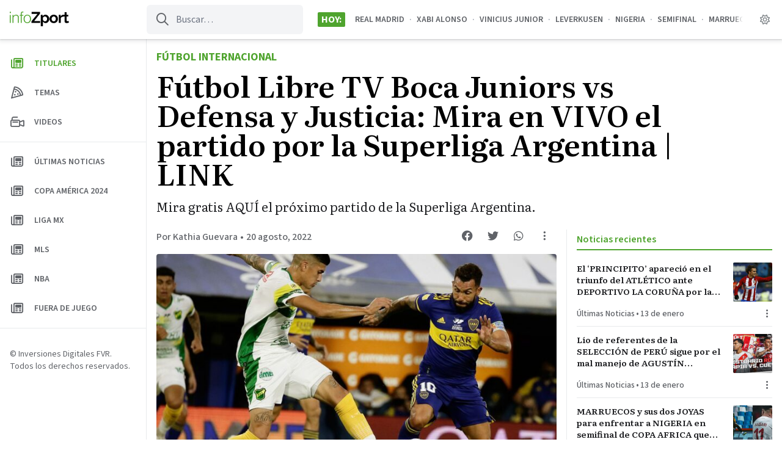

--- FILE ---
content_type: text/html; charset=UTF-8
request_url: https://infozport.com/futbol-libre-tv-boca-juniors-vs-defensa-y-justicia-mira-en-vivo-el-partido-por-la-superliga-argentina/
body_size: 18214
content:
<!doctype html>
<html lang="es" prefix="og: https://ogp.me/ns#" >
<head>
	<meta charset="UTF-8" />
	<meta name="viewport" content="width=device-width, initial-scale=1" />
	<script id="infonews-init-theme" data-no-optimize="1" data-cfasync="false">
		// Avoid FOUC. This should be at the top of the head. I'm looking at you EZ.
		if ( ( 'theme' in localStorage ) ) {
			if ( localStorage.theme === 'dark' ) {
				document.documentElement.classList.add( 'dark' );
			}
			else if ( localStorage.theme === 'system' && window.matchMedia( '(prefers-color-scheme: dark)' ).matches ) {
				document.documentElement.classList.add( 'dark' );
			}
			else {
				document.documentElement.classList.remove( 'dark' );
			}
		}
		else {
			if ( window.matchMedia( '(prefers-color-scheme: dark)').matches ) {
				document.documentElement.classList.add( 'dark' );
			}
			else {
				document.documentElement.classList.remove( 'dark' );
			}
		}
	</script>
	
	<link rel="preconnect" href="https://fonts.googleapis.com">
	<link rel="preconnect" href="https://fonts.gstatic.com" crossorigin>
	<link href="https://fonts.googleapis.com/css2?family=Literata:ital,opsz,wght@0,7..72,400;0,7..72,600;0,7..72,700;1,7..72,400;1,7..72,700&family=Source+Sans+3:wght@400;500;600;700&display=swap" rel="stylesheet" media="print" onload="this.media='all'">
	
		<style>img:is([sizes="auto" i], [sizes^="auto," i]) { contain-intrinsic-size: 3000px 1500px }</style>
	
<!-- Optimización para motores de búsqueda de Rank Math -  https://rankmath.com/ -->
<title>Fútbol Libre TV Boca Juniors vs Defensa y Justicia: Mira en VIVO el partido por la Superliga Argentina | LINK - Infozport</title>
<meta name="description" content="Mira gratis AQUÍ el próximo partido de la Superliga Argentina."/>
<meta name="robots" content="follow, index, max-snippet:-1, max-video-preview:-1, max-image-preview:large"/>
<link rel="canonical" href="https://infozport.com/futbol-libre-tv-boca-juniors-vs-defensa-y-justicia-mira-en-vivo-el-partido-por-la-superliga-argentina/" />
<meta property="og:locale" content="es_ES" />
<meta property="og:type" content="article" />
<meta property="og:title" content="Fútbol Libre TV Boca Juniors vs Defensa y Justicia: Mira en VIVO el partido por la Superliga Argentina | LINK - Infozport" />
<meta property="og:description" content="Mira gratis AQUÍ el próximo partido de la Superliga Argentina." />
<meta property="og:url" content="https://infozport.com/futbol-libre-tv-boca-juniors-vs-defensa-y-justicia-mira-en-vivo-el-partido-por-la-superliga-argentina/" />
<meta property="og:site_name" content="Infozport" />
<meta property="article:section" content="Fútbol Internacional" />
<meta property="og:image" content="https://infozport.com/wp-content/uploads/2022/08/RMWESJWILVE7RM43RCCWO7LD3U.jpg" />
<meta property="og:image:secure_url" content="https://infozport.com/wp-content/uploads/2022/08/RMWESJWILVE7RM43RCCWO7LD3U.jpg" />
<meta property="og:image:width" content="1250" />
<meta property="og:image:height" content="735" />
<meta property="og:image:alt" content="Fútbol Libre TV Boca Juniors vs Defensa y Justicia" />
<meta property="og:image:type" content="image/jpeg" />
<meta property="article:published_time" content="2022-08-20T15:00:03-05:00" />
<meta name="twitter:card" content="summary_large_image" />
<meta name="twitter:title" content="Fútbol Libre TV Boca Juniors vs Defensa y Justicia: Mira en VIVO el partido por la Superliga Argentina | LINK - Infozport" />
<meta name="twitter:description" content="Mira gratis AQUÍ el próximo partido de la Superliga Argentina." />
<meta name="twitter:creator" content="@Fracture081" />
<meta name="twitter:image" content="https://infozport.com/wp-content/uploads/2022/08/RMWESJWILVE7RM43RCCWO7LD3U.jpg" />
<meta name="twitter:label1" content="Escrito por" />
<meta name="twitter:data1" content="Kathia Guevara" />
<meta name="twitter:label2" content="Tiempo de lectura" />
<meta name="twitter:data2" content="1 minuto" />
<script type="application/ld+json" class="rank-math-schema">{"@context":"https://schema.org","@graph":[{"@type":["NewsMediaOrganization","Organization"],"@id":"https://infozport.com/#organization","name":"Infozport","url":"https://infozport.com","logo":{"@type":"ImageObject","@id":"https://infozport.com/#logo","url":"https://infozport.com/wp-content/uploads/2020/07/cropped-iconoredes.png","contentUrl":"https://infozport.com/wp-content/uploads/2020/07/cropped-iconoredes.png","caption":"Infozport","inLanguage":"es","width":"512","height":"512"}},{"@type":"WebSite","@id":"https://infozport.com/#website","url":"https://infozport.com","name":"Infozport","alternateName":"Infozport","publisher":{"@id":"https://infozport.com/#organization"},"inLanguage":"es"},{"@type":"ImageObject","@id":"https://infozport.com/wp-content/uploads/2022/08/RMWESJWILVE7RM43RCCWO7LD3U.jpg","url":"https://infozport.com/wp-content/uploads/2022/08/RMWESJWILVE7RM43RCCWO7LD3U.jpg","width":"1250","height":"735","caption":"F\u00fatbol Libre TV Boca Juniors vs Defensa y Justicia","inLanguage":"es"},{"@type":"WebPage","@id":"https://infozport.com/futbol-libre-tv-boca-juniors-vs-defensa-y-justicia-mira-en-vivo-el-partido-por-la-superliga-argentina/#webpage","url":"https://infozport.com/futbol-libre-tv-boca-juniors-vs-defensa-y-justicia-mira-en-vivo-el-partido-por-la-superliga-argentina/","name":"F\u00fatbol Libre TV Boca Juniors vs Defensa y Justicia: Mira en VIVO el partido por la Superliga Argentina | LINK - Infozport","datePublished":"2022-08-20T15:00:03-05:00","dateModified":"2022-08-20T15:00:03-05:00","isPartOf":{"@id":"https://infozport.com/#website"},"primaryImageOfPage":{"@id":"https://infozport.com/wp-content/uploads/2022/08/RMWESJWILVE7RM43RCCWO7LD3U.jpg"},"inLanguage":"es"},{"@type":"Person","@id":"https://infozport.com/author/kguevara/","name":"Kathia Guevara","url":"https://infozport.com/author/kguevara/","image":{"@type":"ImageObject","@id":"https://secure.gravatar.com/avatar/c604a48b9b9c956894e3a1e7c299718c04d242bcea2afd95a290e1d8a8ea80d9?s=96&amp;d=mm&amp;r=g","url":"https://secure.gravatar.com/avatar/c604a48b9b9c956894e3a1e7c299718c04d242bcea2afd95a290e1d8a8ea80d9?s=96&amp;d=mm&amp;r=g","caption":"Kathia Guevara","inLanguage":"es"},"sameAs":["https://twitter.com/Fracture081"],"worksFor":{"@id":"https://infozport.com/#organization"}},{"@type":"NewsArticle","headline":"F\u00fatbol Libre TV Boca Juniors vs Defensa y Justicia: Mira en VIVO el partido por la Superliga Argentina |","datePublished":"2022-08-20T15:00:03-05:00","dateModified":"2022-08-20T15:00:03-05:00","articleSection":"F\u00fatbol Internacional","author":{"@id":"https://infozport.com/author/kguevara/","name":"Kathia Guevara"},"publisher":{"@id":"https://infozport.com/#organization"},"description":"Mira gratis AQU\u00cd el pr\u00f3ximo partido de la Superliga Argentina.","name":"F\u00fatbol Libre TV Boca Juniors vs Defensa y Justicia: Mira en VIVO el partido por la Superliga Argentina |","@id":"https://infozport.com/futbol-libre-tv-boca-juniors-vs-defensa-y-justicia-mira-en-vivo-el-partido-por-la-superliga-argentina/#richSnippet","isPartOf":{"@id":"https://infozport.com/futbol-libre-tv-boca-juniors-vs-defensa-y-justicia-mira-en-vivo-el-partido-por-la-superliga-argentina/#webpage"},"image":{"@id":"https://infozport.com/wp-content/uploads/2022/08/RMWESJWILVE7RM43RCCWO7LD3U.jpg"},"inLanguage":"es","mainEntityOfPage":{"@id":"https://infozport.com/futbol-libre-tv-boca-juniors-vs-defensa-y-justicia-mira-en-vivo-el-partido-por-la-superliga-argentina/#webpage"}}]}</script>
<!-- /Plugin Rank Math WordPress SEO -->

<link rel='dns-prefetch' href='//www.googletagmanager.com' />
<link rel='dns-prefetch' href='//pagead2.googlesyndication.com' />
<link rel="alternate" type="application/rss+xml" title="Infozport &raquo; Feed" href="https://infozport.com/feed/" />
<link rel="alternate" type="application/rss+xml" title="Infozport &raquo; Feed de los comentarios" href="https://infozport.com/comments/feed/" />
<style id='classic-theme-styles-inline-css'>
/*! This file is auto-generated */
.wp-block-button__link{color:#fff;background-color:#32373c;border-radius:9999px;box-shadow:none;text-decoration:none;padding:calc(.667em + 2px) calc(1.333em + 2px);font-size:1.125em}.wp-block-file__button{background:#32373c;color:#fff;text-decoration:none}
</style>
<style id='infonews-extra-live-update-style-inline-css'>
.wp-block-infonews-extra-live-update{border-top:1px solid #e8eaec;padding:16px 0}body:not(.wp-admin) .wp-block-infonews-extra-live-update{transition:transform .1s ease-in-out}body:not(.wp-admin) .wp-block-infonews-extra-live-update:hover{background:#f6f6f6;border-radius:4px;box-shadow:0 0 16px rgba(0,0,0,.14);margin-left:-16px;margin-right:-16px;padding-left:16px;padding-right:16px;transform:scale(1.03)}.dark body:not(.wp-admin) .wp-block-infonews-extra-live-update:hover{background-color:#37383c}.dark .wp-block-infonews-extra-live-update{border-color:#3d4043}.wp-block-infonews-extra-live-update .block-time{color:#ef4444;font-weight:600}.dark .wp-block-infonews-extra-live-update .block-time{color:#df7575}.wp-block-infonews-extra-live-update .block-headline{color:#202124;font-weight:500}.dark .wp-block-infonews-extra-live-update .block-headline{color:#fff}

</style>
<link rel='stylesheet' id='infonews-style-css' href='https://infozport.com/wp-content/themes/infonews/style.css?ver=1.0.0w4' media='all' />
<link rel='stylesheet' id='infonews-print-style-css' href='https://infozport.com/wp-content/themes/infonews/style-print.css?ver=1.0.0w4' media='print' />
		
		<script id="infonews-global-vars">
			window.infonews = {"site_url":"https:\/\/infozport.com\/","rest_base_url":"https:\/\/infozport.com\/wp-json\/","logo":{"color_light":"https:\/\/infozport.com\/wp-content\/uploads\/2022\/04\/logo-infozport-color-light-1.svg","color_dark":"https:\/\/infozport.com\/wp-content\/uploads\/2022\/04\/logo-infozport-color-dark-1.svg","grayscale_light":"https:\/\/infozport.com\/wp-content\/uploads\/2022\/04\/logo-infozport-grayscale-light-1.svg","grayscale_dark":"https:\/\/infozport.com\/wp-content\/uploads\/2022\/04\/logo-infozport-grayscale-dark-1.svg"},"topics":{"posts_per_page":24},"tag_archive_id":null,"category_archive_id":null,"author_archive_id":null,"subscriber_needs_profile":null,"country_id":""};
		</script>

		<script src="https://infozport.com/wp-content/themes/infonews/assets/js/newsbox-tools.js?ver=1.0.0w4" id="infonews-newsbox-tools-script-js"></script>

<!-- Fragmento de código de la etiqueta de Google (gtag.js) añadida por Site Kit -->
<!-- Fragmento de código de Google Analytics añadido por Site Kit -->
<script src="https://www.googletagmanager.com/gtag/js?id=G-6ZHWTG2C38" id="google_gtagjs-js" async></script>
<script id="google_gtagjs-js-after">
window.dataLayer = window.dataLayer || [];function gtag(){dataLayer.push(arguments);}
gtag("set","linker",{"domains":["infozport.com"]});
gtag("js", new Date());
gtag("set", "developer_id.dZTNiMT", true);
gtag("config", "G-6ZHWTG2C38");
</script>
<link rel="https://api.w.org/" href="https://infozport.com/wp-json/" /><link rel="alternate" title="JSON" type="application/json" href="https://infozport.com/wp-json/wp/v2/posts/31941" /><link rel="EditURI" type="application/rsd+xml" title="RSD" href="https://infozport.com/xmlrpc.php?rsd" />
<link rel='shortlink' href='https://infozport.com/?p=31941' />
<link rel="alternate" title="oEmbed (JSON)" type="application/json+oembed" href="https://infozport.com/wp-json/oembed/1.0/embed?url=https%3A%2F%2Finfozport.com%2Ffutbol-libre-tv-boca-juniors-vs-defensa-y-justicia-mira-en-vivo-el-partido-por-la-superliga-argentina%2F" />
<link rel="alternate" title="oEmbed (XML)" type="text/xml+oembed" href="https://infozport.com/wp-json/oembed/1.0/embed?url=https%3A%2F%2Finfozport.com%2Ffutbol-libre-tv-boca-juniors-vs-defensa-y-justicia-mira-en-vivo-el-partido-por-la-superliga-argentina%2F&#038;format=xml" />
<meta name="generator" content="Site Kit by Google 1.170.0" /><meta name="visitor_country" value="US" />		
		<style type="text/css" id="infonews-customizer-css">
			:root {
				--color-light-primary: #4FA42E;
--color-light-primary-rgb: 79 164 46;
--color-light-primary-2: #4b9c2c;
--color-light-primary-2-rgb: 75 156 44;
				--color-dark-primary: #A7E58E;
--color-dark-primary-rgb: 167 229 142;
--color-dark-primary-2: #9fda87;
--color-dark-primary-2-rgb: 159 218 135;
			}

					</style>

		
<!-- Metaetiquetas de Google AdSense añadidas por Site Kit -->
<meta name="google-adsense-platform-account" content="ca-host-pub-2644536267352236">
<meta name="google-adsense-platform-domain" content="sitekit.withgoogle.com">
<!-- Acabar con las metaetiquetas de Google AdSense añadidas por Site Kit -->

		<!-- EZ targeting -->
		<meta name="category" content="futbolinternacional" />
		
		<!-- GTM Data Layer -->
		<script data-no-optimize="1" data-cfasync="false">
			window.dataLayer = window.dataLayer || [];
			window.dataLayer.push({
				'wpCategorySlug': 'futbolinternacional',
				'wpUser': 'kguevara',
			});
		</script>
	
		<link rel="amphtml" href="https://infozport.com/futbol-libre-tv-boca-juniors-vs-defensa-y-justicia-mira-en-vivo-el-partido-por-la-superliga-argentina/?amp=1">
<!-- Fragmento de código de Google Adsense añadido por Site Kit -->
<script async src="https://pagead2.googlesyndication.com/pagead/js/adsbygoogle.js?client=ca-pub-1072358129093175&amp;host=ca-host-pub-2644536267352236" crossorigin="anonymous"></script>

<!-- Final del fragmento de código de Google Adsense añadido por Site Kit -->
<link rel="icon" href="https://infozport.com/wp-content/uploads/2020/07/cropped-iconoredes-32x32.png" sizes="32x32" />
<link rel="icon" href="https://infozport.com/wp-content/uploads/2020/07/cropped-iconoredes-192x192.png" sizes="192x192" />
<link rel="apple-touch-icon" href="https://infozport.com/wp-content/uploads/2020/07/cropped-iconoredes-180x180.png" />
<meta name="msapplication-TileImage" content="https://infozport.com/wp-content/uploads/2020/07/cropped-iconoredes-270x270.png" />
<script>window.pushMST_config={"vapidPK":"BB2vA6JU7GMq0Akz9fuFQ-yeWGie-8uYhzNgVjuDBHxZ5A1Ca2Cy2s0Rr1E23mZlqHf1ix-1K-Frcd5HZcAGY6Y","enableOverlay":true,"swPath":"/sw.js","i18n":{}};
  var pushmasterTag = document.createElement('script');
  pushmasterTag.src = "https://cdn.pushmaster-cdn.xyz/scripts/publishers/621fa866da58ce0009c0a68f/SDK.js";
  pushmasterTag.setAttribute('defer','');

  var firstScriptTag = document.getElementsByTagName('script')[0];
  firstScriptTag.parentNode.insertBefore(pushmasterTag, firstScriptTag);
</script>

<script type="text/javascript" src="https://services.brid.tv/player/build/brid.outstream.min.js"></script> <script type="text/javascript"> $bos("Brid_65598388", {"id":"26584","width":"480","height":"270","inviewBottomOffset":"120px"}); </script></head>

<body class="wp-singular post-template-default single single-post postid-31941 single-format-standard wp-custom-logo wp-embed-responsive wp-theme-infonews wp-child-theme-infozport no-js bg-light-background dark:bg-dark-background antialiased singular has-tab-bar no-widgets">


<div id="page" class="site">
	<a class="skip-link screen-reader-text" href="#content">Saltar al contenido</a>

<header id="masthead" class="site-header sticky inset-x-0 top-0 bg-light-card-background dark:bg-dark-card-background z-50 shadow-[0px_1px_2px_rgba(60,64,67,0.2),_0px_2px_6px_2px_rgba(60,64,67,0.1)] dark:shadow-none">
    
<div id="site-branding" class="relative z-10 font-sans">
	
<div class="flex lg:hidden items-center justify-center h-14 relative">
	<a
		class="z-10 font-bold text-base text-light-body dark:text-dark-body"
		href="https://infozport.com/"
		title="Ir a la página principal"
	>
		
            <img
                class="max-h-6 block dark:hidden"
                width="97"
                height="24"
                src="https://infozport.com/wp-content/uploads/2022/04/logo-infozport-color-light-1.svg"
                alt=""
            />
			
            <img
                class="max-h-6 hidden dark:block"
                width="97"
                height="24"
                src="https://infozport.com/wp-content/uploads/2022/04/logo-infozport-color-dark-1.svg"
                alt=""
            />
		
			</a>

	<div class="flex items-center justify-between absolute inset-0 z-0 py-1 pl-3 pr-4">
						
			<a
				class="flex flex-shrink-0 w-8 h-8 items-center justify-center text-light-header-icon dark:text-dark-header-icon"
				href="https://infozport.com/?s="
				title="Ir a la página de búsqueda"
			>
				<i class="fa-regular fa-search"></i>
			</a>

		
		<div class="flex flex-shrink-0">
			<im-theme-switch dropdown-id="theme-mode-dropdown-mobile"></im-theme-switch>

			<!--				
					<a href="https://infozport.com/auth/?next_url=futbol-libre-tv-boca-juniors-vs-defensa-y-justicia-mira-en-vivo-el-partido-por-la-superliga-argentina" class="btn-circle btn-circle_user toggle-button">
						<i class="fa-regular fa-user"></i>
					</a>

							-->
		</div>
	</div>
</div>

	
<div class="hidden lg:flex h-16 items-center relative">
    <div class="w-60 px-4 flex-shrink-0 flex">
        <a id="header-logo-desktop" class="inline-flex flex-col relative" href="https://infozport.com/">

            <img
                class="max-h-6 inline-block dark:hidden"
                width="97"
                height="24"
                src="https://infozport.com/wp-content/uploads/2022/04/logo-infozport-color-light-1.svg"
                alt=""
                loading="lazy"
            />

            <img
                class="max-h-6 hidden dark:inline-block"
                width="97"
                height="24"
                src="https://infozport.com/wp-content/uploads/2022/04/logo-infozport-color-dark-1.svg"
                alt=""
                loading="lazy"
            />

            <span class="font-sm font-bold text-xs uppercase leading-none mt-0.5 text-light-meta dark:text-dark-meta"></span>
            
        </a>
    </div>

    <form id="header-search" class="flex-shrink-0 self-stretch text-light-meta dark:text-dark-meta my-2 mr-6 relative" method="get" action="https://infozport.com/">
        <input class="bg-transparent h-full border-none pl-12 pr-3 rounded-md bg-gray-100 dark:bg-zinc-800 focus:bg-zinc-200 dark:focus:bg-zinc-700 focus:ring-0" type="text" name="s" placeholder="Buscar…" />
        <i class="absolute left-4 top-0 h-full !flex items-center text-xl fa-regular fa-search"></i>
    </form>

    <div id="site-header-tags" class="flex min-w-0 flex-grow mr-4 uppercase font-bold">
        
            <div class="flex-shrink-0 flex-nowrap self-center px-1.5 rounded-sm bg-light-primary dark:bg-dark-primary text-white dark:text-black">Hoy:</div>

            <div class="min-w-0 relative">
                <div class="absolute inset-y-0 w-4 left-0 bg-gradient-to-r from-light-card-background dark:from-dark-card-background"></div>
            
                <div class="flex p-4 overflow-auto scrollbar-hide text-light-meta dark:text-dark-meta font-semibold text-sm">
                    <a class="flex-nowrap whitespace-nowrap hover:text-light-primary dark:hover:text-dark-primary" href="https://infozport.com/tag/real-madrid/">Real Madrid</a><span class="mx-2 text-gray-400 dark:text-zinc-500">&#183;</span><a class="flex-nowrap whitespace-nowrap hover:text-light-primary dark:hover:text-dark-primary" href="https://infozport.com/tag/xabi-alonso/">Xabi Alonso</a><span class="mx-2 text-gray-400 dark:text-zinc-500">&#183;</span><a class="flex-nowrap whitespace-nowrap hover:text-light-primary dark:hover:text-dark-primary" href="https://infozport.com/tag/vinicius-junior/">Vinicius Junior</a><span class="mx-2 text-gray-400 dark:text-zinc-500">&#183;</span><a class="flex-nowrap whitespace-nowrap hover:text-light-primary dark:hover:text-dark-primary" href="https://infozport.com/tag/leverkusen/">Leverkusen</a><span class="mx-2 text-gray-400 dark:text-zinc-500">&#183;</span><a class="flex-nowrap whitespace-nowrap hover:text-light-primary dark:hover:text-dark-primary" href="https://infozport.com/tag/nigeria/">Nigeria</a><span class="mx-2 text-gray-400 dark:text-zinc-500">&#183;</span><a class="flex-nowrap whitespace-nowrap hover:text-light-primary dark:hover:text-dark-primary" href="https://infozport.com/tag/semifinal/">Semifinal</a><span class="mx-2 text-gray-400 dark:text-zinc-500">&#183;</span><a class="flex-nowrap whitespace-nowrap hover:text-light-primary dark:hover:text-dark-primary" href="https://infozport.com/tag/marruecos/">marruecos</a><span class="mx-2 text-gray-400 dark:text-zinc-500">&#183;</span><a class="flex-nowrap whitespace-nowrap hover:text-light-primary dark:hover:text-dark-primary" href="https://infozport.com/tag/brahim-diaz-2/">brahim diaz</a><span class="mx-2 text-gray-400 dark:text-zinc-500">&#183;</span><a class="flex-nowrap whitespace-nowrap hover:text-light-primary dark:hover:text-dark-primary" href="https://infozport.com/tag/achraf-hakimi/">ACHRAF HAKIMI</a><span class="mx-2 text-gray-400 dark:text-zinc-500">&#183;</span><a class="flex-nowrap whitespace-nowrap hover:text-light-primary dark:hover:text-dark-primary" href="https://infozport.com/tag/superaguilas/">SUPERAGUILAS</a><span class="mx-2 text-gray-400 dark:text-zinc-500">&#183;</span><a class="flex-nowrap whitespace-nowrap hover:text-light-primary dark:hover:text-dark-primary" href="https://infozport.com/tag/renato-tapia/">Renato Tapia</a><span class="mx-2 text-gray-400 dark:text-zinc-500">&#183;</span><a class="flex-nowrap whitespace-nowrap hover:text-light-primary dark:hover:text-dark-primary" href="https://infozport.com/tag/christian-cueva/">Christian Cueva</a>                </div>
        
                <div class="absolute inset-y-0 w-4 right-0 bg-gradient-to-l from-light-card-background dark:from-dark-card-background"></div>
            </div>

                    
    </div>

    <im-theme-switch class="mr-2" dropdown-id="theme-mode-dropdown-desktop"></im-theme-switch>

    <!--        
            <a href="https://infozport.com/auth/?next_url=futbol-libre-tv-boca-juniors-vs-defensa-y-justicia-mira-en-vivo-el-partido-por-la-superliga-argentina" class="btn-circle btn-circle_user toggle-button mr-4">
                <i class="fa-regular fa-user"></i>
            </a>

            -->
</div>
</div>

<script>
	(function() {
		const backButton = document.querySelector('#infonews-back-button');

		if (!backButton) {
			return false;
		}

		const fallbackUrl = backButton.href;
		const referrer = document.referrer ?? '';
		let hasHistory = false;

		window.addEventListener('beforeunload', () => {
			hasHistory = true
			console.log('hasHistory', hasHistory);
		});

		backButton.addEventListener('click', (event) => {
			event.preventDefault();

			if (window.history.length > 1 && referrer.startsWith(window.infonews.site_url)) {
				window.history.go(-1);
			}

			setTimeout(function() {
				if (!hasHistory) {
					console.log('no history, go home');
					window.location.href = fallbackUrl;
				}
			}, 200);

			return false;
		});
	})();
</script>
</header>

	
	<div id="content" class="site-content lg:ml-60">
		<div id="primary" class="content-area overflow-hidden">
			<main id="main" class="site-main">

				
<article id="post-31941" class="max-w-3xl lg:max-w-6xl mx-auto font-serif post-31941 post type-post status-publish format-standard has-post-thumbnail hentry category-futbolinternacional entry">

	<header id="entry-header" class="px-4 my-4 mb-4 lg:mb-6 max-w-4xl">
					<div>
				
									<a class="font-sans inline-block uppercase font-bold text-base lg:text-lg text-light-primary dark:text-dark-primary" href="https://infozport.com/category/futbolinternacional/">
						Fútbol Internacional					</a>
							</div>
		
		<h1 id="single-title" class="my-2 font-semibold text-3xl lg:text-5xl text-black dark:text-white">Fútbol Libre TV Boca Juniors vs Defensa y Justicia: Mira en VIVO el partido por la Superliga Argentina | LINK</h1>
		
		<div class="mt-4 text-xl text-light-body dark:text-dark-body">Mira gratis AQUÍ el próximo partido de la Superliga Argentina.</div>	</header><!-- .entry-header -->

	<div class="lg:flex">
		<div id="entry-main-content" class="px-4 mb-4 flex-grow">

			
			<div id="entry-top-meta" class="sm:flex justify-between mb-2 text-light-meta dark:text-dark-meta">
				<div class="font-sans text-sm sm:text-base">
						
		<div class="font-sans text-sm md:text-base mb-2">
			<div class="flex">
				<a class="font-medium truncate hover:underline hover:text-light-primary dark:hover:text-dark-primary" title="Kathia Guevara" href="https://infozport.com/author/kguevara/">Por Kathia Guevara</a>	
				<span class="font-regular mx-0.5 lg:mx-1">&bull;</span>				
				<time class="flex-shrink-0 font-medium" title="20 agosto, 2022 15:00" datetime="2022-08-20T15:00:03-05:00">20 agosto, 2022</time>			</div>
		
					</div>
	
						</div>

				<div class="newsbox-tools flex flex-shrink-0 -mt-2.5 text-lg" data-post-id="31941" data-url="https://infozport.com/futbol-libre-tv-boca-juniors-vs-defensa-y-justicia-mira-en-vivo-el-partido-por-la-superliga-argentina/" data-post-title="Fútbol Libre TV Boca Juniors vs Defensa y Justicia: Mira en VIVO el partido por la Superliga Argentina | LINK">
					<a
						class="flex items-center justify-center w-10 h-10 mr-0.5 hover:text-light-primary dark:hover:text-dark-primary"
						target="_blank"
						href="https://www.facebook.com/sharer/sharer.php?u=https%3A%2F%2Finfozport.com%2Ffutbol-libre-tv-boca-juniors-vs-defensa-y-justicia-mira-en-vivo-el-partido-por-la-superliga-argentina%2F"
						title="Compartir en Facebook"
					>
						<i class="fa-brands fa-facebook"></i>
					</a>

					<a
						class="flex items-center justify-center w-10 h-10 mr-0.5 hover:text-light-primary dark:hover:text-dark-primary"
						target="_blank"
						href="https://twitter.com/intent/tweet?text=https%3A%2F%2Finfozport.com%2Ffutbol-libre-tv-boca-juniors-vs-defensa-y-justicia-mira-en-vivo-el-partido-por-la-superliga-argentina%2F"
						title="Compartir en Twitter"
					>
						<i class="fa-brands fa-twitter"></i>
					</a>

					<a
						class="flex items-center justify-center w-10 h-10 mr-0.5 hover:text-light-primary dark:hover:text-dark-primary"
						target="_blank"
						href="https://api.whatsapp.com/send?text=https%3A%2F%2Finfozport.com%2Ffutbol-libre-tv-boca-juniors-vs-defensa-y-justicia-mira-en-vivo-el-partido-por-la-superliga-argentina%2F"
						title="Compartir en WhatsApp"
					>
						<i class="fa-brands fa-whatsapp"></i>
					</a>

					<!--<button class="newsbox-tool-bookmark w-10 h-10 mr-0.5 hover:text-light-primary dark:hover:text-dark-primary">
						<i class="fa-regular fa-bookmark"></i>
					</button>-->

					<button
						class="newsbox-tool-options w-10 h-10 hover:text-light-primary dark:hover:text-dark-primary"
						title="Mostrar más opciones"
					>
						<i class="fa-regular fa-ellipsis-v"></i>
					</button>
				</div>
			</div><!-- #entry-top-meta -->
			
			
		
			<figure class="post-thumbnail mb-2 lg:mb-4">
				<img width="736" height="414" src="https://infozport.com/wp-content/uploads/2022/08/RMWESJWILVE7RM43RCCWO7LD3U-736x414.jpg" class="aspect-video object-cover rounded-lg lg:rounded mx-auto wp-post-image" alt="Fútbol Libre TV Boca Juniors vs Defensa y Justicia" decoding="async" fetchpriority="high" srcset="https://infozport.com/wp-content/uploads/2022/08/RMWESJWILVE7RM43RCCWO7LD3U-736x414.jpg 736w, https://infozport.com/wp-content/uploads/2022/08/RMWESJWILVE7RM43RCCWO7LD3U-384x216.jpg 384w, https://infozport.com/wp-content/uploads/2022/08/RMWESJWILVE7RM43RCCWO7LD3U-488x275.jpg 488w" sizes="(max-width: 736px) 100vw, 736px" style="width:100%;height:58.8%;max-width:1250px;" />									<figcaption class="wp-caption-text">Fútbol Libre TV Boca Juniors vs Defensa y Justicia</figcaption>
							</figure><!-- .post-thumbnail -->

				
			<div id="entry-content" class="entry-content mt-8 max-w-2xl mx-auto">
				
				
<p><strong>Fútbol Libre TV Boca Juniors vs Defensa y Justicia.</strong> Partido por la segunda fase de la <strong><a href="https://www.ligaprofesional.ar/" target="_blank" rel="noreferrer noopener">Super Liga Argentina</a></strong> Boca Juniors se enfrentará ante Defensa y Justicia en un partidazo, muchos hinchas del fútbol argentino se encuentran a la expectativa de este cotejo y quieren ver en vivo el partido.</p>


<div class="wp-block-infonews-extra-related-link">
	<div class="mx-8 my-4">
		<div class="separator-dotted"></div>

		<div class="font-semibold tracking-tight text-lg lg:text-xl my-2 leading-snug">
			<span class="text-light-body dark:text-dark-body">Mira también:</span>

			<a href="https://infozport.com/tendencias/donde-vive-ibai-llanos-2022-mira-la-espectacular-mansion-en-la-que-vive-el-streamer/?utm_source=website&#038;utm_medium=single_post&#038;utm_campaign=related_links" target="_blank" rel="">¿Dónde vive Ibai Llanos 2022? Mira la espectacular mansión en la que vive el streamer</a>		</div>

		<div class="separator-dotted"></div>
	</div>

	</div>


<p>Si eres fanático de la Superliga Argentina y quieres saber todos los detalles del partido entre&nbsp;<strong>Boca Juniors vs Defensa y Justicia</strong>, sigue leyendo la nota de InfoZport.</p>



<h2 class="wp-block-heading">¿Cuándo juegan?</h2>



<p>El partido entre <strong>Boca Juniors vs Defensa y Justicia</strong> será el domingo 21 de agosto a las 18:30 horas en el Estadio Norberto Tito Tomaghello (Santa Rosa, Buenos Aires, Argentina).</p>



<h2 class="wp-block-heading">Fútbol Libre TV Boca Juniors vs Defensa y Justicia</h2>



<p>Podrás ver el partido de Boca Juniors por la<strong> Superliga Argentina </strong>de forma online y en vivo por las siguientes plataformas web: Futbol Libre TV, Tarjeta Roja, Roja Directa, Apuro Gol y más.</p>



<p>Para entrar a Fútbol Libre ingresa al siguiente LINK y busca el partido entre Boca Juniors vs Defensa y Justicia: <strong>librefutbol.com</strong></p>



<h2 class="wp-block-heading">¿Cómo llega Boca Juniors?</h2>



<p>La escuadra xeneize llega de empatar sin goles ante Racing. En la fecha 12, el Boca ganó por 2-1 a Platense con doblete de Óscar Romero Villamayor (12′ y 43′). El único gol del rival llegó en el segundo tiempo y fue anotado por Nicolas Morganitni (55′).</p>

							</div><!-- #entry-content -->

			<footer id="entry-footer" class="mt-6 max-w-2xl mx-auto text-light-meta dark:text-dark-meta">
				

	
	<a
		id="entry-author-bio"
		href="https://infozport.com/author/kguevara/"
		itemscope
		itemtype="https://schema.org/Person"
		itemprop="url"
		class="flex flex-col sm:flex-row items-center gap-2 sm:gap-4 font-sans my-4 p-4 rounded-lg bg-gray-50 dark:bg-dark-card-background hover:bg-gray-100 dark:hover:bg-dark-card-background-hover"
	>
		<img loading="lazy" itemprop="image" class="rounded-full w-12 h-12 object-cover" src="https://infozport.com/wp-content/uploads/2022/07/DSC_1034-4-1-e1657930144689-128x128.jpg" width="48" height="48" alt="Author profile photo" />
		<div class="text-sm text-center sm:text-left text-light-meta dark:text-dark-meta">
			<h2 class="block text-base">
				Por <span class="font-medium" itemprop="name">Kathia Guevara</span>			</h2>
			
			<p class="mt-1" itemprop="description">Periodista con interés en los nuevos medios y herramientas digitales. Fiel creyente del poder que tienen las historias bien contadas para generar cambios importantes en la sociedad.</p>		</div>
	</a>



				<div class="my-4 font-sans">
					
	<div class="flex font-medium">
		<a class="truncate" href="https://infozport.com/category/futbolinternacional/" title="Fútbol Internacional">Fútbol Internacional</a><span class="mx-0.5">&bull;</span><time class="flex-shrink-0 font-medium" title="20 agosto, 2022 15:00" datetime="2022-08-20T15:00:03-05:00">20 agosto, 2022</time>	</div>

					</div>

				
				


				

				

									<a
						href="https://news.google.com/publications/CAAqBwgKMPe3rQswhMPFAw"
						target="_blank"
						class="flex items-center justify-center max-w-sm mx-auto font-sans text-light-body dark:text-dark-body bg-light-card-background hover:bg-light-card-background-hover dark:bg-dark-card-background dark:hover:bg-dark-card-background-hover border border-light-border dark:border-dark-border rounded-full px-3 py-2"
					>
						<img
							class="mr-4"
							src="https://infozport.com/wp-content/themes/infonews/assets/images/icon-google-news.png"
							width="24"
							height="24"
							alt="Google News logo"
						/>

						<span class="font-medium">
							Síguenos en Google Noticias						</span>
					</a>
							</footer><!-- #entry-footer -->
			
			
<aside id="entry-aside-footer" class="mt-6">
	<hr class="my-6">

	
			<div id="entry-related-news" class="lg:hidden my-6">
			<h2 class="text-base font-medium font-sans my-2 text-light-body dark:text-dark-body">
				Noticias relacionadas			</h2>

			<div class="grid-overflow -mx-4" style="--columns: 11">
				
<article id="post-54807" class="pt-3 pb-1 px-2 rounded border bg-light-card dark:bg-dark-card-background border-light-border dark:border-dark-border snap-center overflow-hidden post-54807 post type-post status-publish format-standard has-post-thumbnail hentry category-ultimas-noticias category-copaamerica2024 tag-argentina tag-brasil tag-colombia tag-copa-america-2024 tag-ecuador tag-lionel-messi tag-paraguay tag-peru-2 country-estados-unidos entry">

	
<header class="entry-header flex items-start mb-2 min-h-[60px]">
	<figure class="flex-shrink-0 mr-2">
		<a href="https://infozport.com/argentina-y-brasil-por-la-copa-america-colombia-estados-unidos-y-uruguay-por-la-sorpresa-paraguay-y-peru-daran-pelea/" tabindex="-1">
			<img width="64" height="64" src="https://infozport.com/wp-content/uploads/2024/06/messi-y-vini-128x128.jpg" class="rounded-sm wp-post-image" alt="" loading="lazy" decoding="async" srcset="https://infozport.com/wp-content/uploads/2024/06/messi-y-vini-128x128.jpg 128w, https://infozport.com/wp-content/uploads/2024/06/messi-y-vini-300x300.jpg 300w, https://infozport.com/wp-content/uploads/2024/06/messi-y-vini-1024x1024.jpg 1024w, https://infozport.com/wp-content/uploads/2024/06/messi-y-vini-768x768.jpg 768w, https://infozport.com/wp-content/uploads/2024/06/messi-y-vini-224x224.jpg 224w, https://infozport.com/wp-content/uploads/2024/06/messi-y-vini.jpg 1200w" sizes="auto, (max-width: 64px) 100vw, 64px" style="width:100%;height:100%;max-width:64px;">		</a>
	</figure>
	
	<h2 class="font-semibold font-serif text-base leading-snug text-light-body dark:text-dark-body"><a class="block line-clamp-3" href="https://infozport.com/argentina-y-brasil-por-la-copa-america-colombia-estados-unidos-y-uruguay-por-la-sorpresa-paraguay-y-peru-daran-pelea/">Argentina y Brasil por la Copa América. Colombia, Estados Unidos y Uruguay por la sorpresa. Paraguay y Perú darán pelea&#8230;</a></h2></header><!-- .entry-header -->

	
<footer class="entry-footer flex justify-between items-center font-sans text-light-meta dark:text-dark-meta">
    <div class="font-sans text-sm mr-2">
        
	<div class="flex font-medium">
		<a class="truncate" href="https://infozport.com/category/ultimas-noticias/" title="Últimas Noticias">Últimas Noticias</a><span class="mx-0.5">&bull;</span><time class="flex-shrink-0 font-medium" title="6 junio, 2024 23:31" datetime="2024-06-06T23:31:26-05:00">6 junio, 2024</time>	</div>

	    </div>

    <div class="newsbox-tools flex-shrink-0 -mr-1" data-post-id="54807" data-url="https://infozport.com/argentina-y-brasil-por-la-copa-america-colombia-estados-unidos-y-uruguay-por-la-sorpresa-paraguay-y-peru-daran-pelea/" data-post-title="Argentina y Brasil por la Copa América. Colombia, Estados Unidos y Uruguay por la sorpresa. Paraguay y Perú darán pelea&#8230;">
        <!--<button class="newsbox-tool-bookmark w-6 h-6">
            <i class="fa-regular fa-bookmark"></i>
        </button>-->

        <button class="newsbox-tool-options w-6 h-6">
            <i class="fa-regular fa-ellipsis-v"></i>
        </button>
    </div>
</footer>

</article><!-- #post-${ID} -->

<article id="post-54795" class="pt-3 pb-1 px-2 rounded border bg-light-card dark:bg-dark-card-background border-light-border dark:border-dark-border snap-center overflow-hidden post-54795 post type-post status-publish format-standard hentry category-ultimas-noticias tag-champions-league tag-decimaquinta tag-real-madrid country-estados-unidos entry">

	
<header class="entry-header flex items-start mb-2 min-h-[60px]">
	<figure class="flex-shrink-0 mr-2">
		<a href="https://infozport.com/real-madrid-y-los-numeros-historicos-que-esconden-talento-futbol-y-goles-en-los-ultimos-anos/" tabindex="-1">
					</a>
	</figure>
	
	<h2 class="font-semibold font-serif text-base leading-snug text-light-body dark:text-dark-body"><a class="block line-clamp-3" href="https://infozport.com/real-madrid-y-los-numeros-historicos-que-esconden-talento-futbol-y-goles-en-los-ultimos-anos/">Real Madrid y los números históricos que esconden talento, fútbol y goles en los últimos años</a></h2></header><!-- .entry-header -->

	
<footer class="entry-footer flex justify-between items-center font-sans text-light-meta dark:text-dark-meta">
    <div class="font-sans text-sm mr-2">
        
	<div class="flex font-medium">
		<a class="truncate" href="https://infozport.com/category/ultimas-noticias/" title="Últimas Noticias">Últimas Noticias</a><span class="mx-0.5">&bull;</span><time class="flex-shrink-0 font-medium" title="6 junio, 2024 21:02" datetime="2024-06-06T21:02:10-05:00">6 junio, 2024</time>	</div>

	    </div>

    <div class="newsbox-tools flex-shrink-0 -mr-1" data-post-id="54795" data-url="https://infozport.com/real-madrid-y-los-numeros-historicos-que-esconden-talento-futbol-y-goles-en-los-ultimos-anos/" data-post-title="Real Madrid y los números históricos que esconden talento, fútbol y goles en los últimos años">
        <!--<button class="newsbox-tool-bookmark w-6 h-6">
            <i class="fa-regular fa-bookmark"></i>
        </button>-->

        <button class="newsbox-tool-options w-6 h-6">
            <i class="fa-regular fa-ellipsis-v"></i>
        </button>
    </div>
</footer>

</article><!-- #post-${ID} -->

<article id="post-41205" class="pt-3 pb-1 px-2 rounded border bg-light-card dark:bg-dark-card-background border-light-border dark:border-dark-border snap-center overflow-hidden post-41205 post type-post status-publish format-standard has-post-thumbnail hentry category-futbol-peruano tag-liga-1-betsson tag-melgar tag-semifinal entry">

	
<header class="entry-header flex items-start mb-2 min-h-[60px]">
	<figure class="flex-shrink-0 mr-2">
		<a href="https://infozport.com/melgar-celebra-con-doblete-de-luiki-los-arequipenos-tienen-un-pie-en-la-final/" tabindex="-1">
			<img width="64" height="64" src="https://infozport.com/wp-content/uploads/2022/11/595059_1338477-128x128.jpg" class="rounded-sm wp-post-image" alt="" loading="lazy" decoding="async" srcset="https://infozport.com/wp-content/uploads/2022/11/595059_1338477-128x128.jpg 128w, https://infozport.com/wp-content/uploads/2022/11/595059_1338477-224x224.jpg 224w" sizes="auto, (max-width: 64px) 100vw, 64px" style="width:100%;height:100%;max-width:64px;">		</a>
	</figure>
	
	<h2 class="font-semibold font-serif text-base leading-snug text-light-body dark:text-dark-body"><a class="block line-clamp-3" href="https://infozport.com/melgar-celebra-con-doblete-de-luiki-los-arequipenos-tienen-un-pie-en-la-final/">¡Melgar celebra! Con doblete de «luiki», los arequipeños tienen un pie en la FINAL</a></h2></header><!-- .entry-header -->

	
<footer class="entry-footer flex justify-between items-center font-sans text-light-meta dark:text-dark-meta">
    <div class="font-sans text-sm mr-2">
        
	<div class="flex font-medium">
		<a class="truncate" href="https://infozport.com/category/futbol-peruano/" title="Fútbol Peruano">Fútbol Peruano</a><span class="mx-0.5">&bull;</span><time class="flex-shrink-0 font-medium" title="2 noviembre, 2022 17:42" datetime="2022-11-02T17:42:40-05:00">2 noviembre, 2022</time>	</div>

	    </div>

    <div class="newsbox-tools flex-shrink-0 -mr-1" data-post-id="41205" data-url="https://infozport.com/melgar-celebra-con-doblete-de-luiki-los-arequipenos-tienen-un-pie-en-la-final/" data-post-title="¡Melgar celebra! Con doblete de «luiki», los arequipeños tienen un pie en la FINAL">
        <!--<button class="newsbox-tool-bookmark w-6 h-6">
            <i class="fa-regular fa-bookmark"></i>
        </button>-->

        <button class="newsbox-tool-options w-6 h-6">
            <i class="fa-regular fa-ellipsis-v"></i>
        </button>
    </div>
</footer>

</article><!-- #post-${ID} -->

<article id="post-40544" class="pt-3 pb-1 px-2 rounded border bg-light-card dark:bg-dark-card-background border-light-border dark:border-dark-border snap-center overflow-hidden post-40544 post type-post status-publish format-standard has-post-thumbnail hentry category-donde-ver category-futbolinternacional tag-barcelona tag-bayern-munich tag-champions-league entry">

	
<header class="entry-header flex items-start mb-2 min-h-[60px]">
	<figure class="flex-shrink-0 mr-2">
		<a href="https://infozport.com/pirlo-tv-barcelona-vs-bayern-munich-ver-gratis-el-partido-por-la-uefa-champions-league/" tabindex="-1">
			<img width="64" height="64" src="https://infozport.com/wp-content/uploads/2022/10/Barcelona-y-Bayer-Champions-128x128.jpg" class="rounded-sm wp-post-image" alt="(VIPER PLAY ONLINE) Ver Barcelona vs Girona EN VIVO y DIRECTO por LaLiga" loading="lazy" decoding="async" srcset="https://infozport.com/wp-content/uploads/2022/10/Barcelona-y-Bayer-Champions-128x128.jpg 128w, https://infozport.com/wp-content/uploads/2022/10/Barcelona-y-Bayer-Champions-224x224.jpg 224w" sizes="auto, (max-width: 64px) 100vw, 64px" style="width:100%;height:100%;max-width:64px;" />		</a>
	</figure>
	
	<h2 class="font-semibold font-serif text-base leading-snug text-light-body dark:text-dark-body"><a class="block line-clamp-3" href="https://infozport.com/pirlo-tv-barcelona-vs-bayern-munich-ver-gratis-el-partido-por-la-uefa-champions-league/">Pirlo TV Barcelona vs Bayern Múnich: Ver GRATIS el partido por la UEFA Champions League</a></h2></header><!-- .entry-header -->

	
<footer class="entry-footer flex justify-between items-center font-sans text-light-meta dark:text-dark-meta">
    <div class="font-sans text-sm mr-2">
        
	<div class="flex font-medium">
		<a class="truncate" href="https://infozport.com/category/donde-ver/" title="Dónde ver">Dónde ver</a><span class="mx-0.5">&bull;</span><time class="flex-shrink-0 font-medium" title="25 octubre, 2022 19:14" datetime="2022-10-25T19:14:57-05:00">25 octubre, 2022</time>	</div>

	    </div>

    <div class="newsbox-tools flex-shrink-0 -mr-1" data-post-id="40544" data-url="https://infozport.com/pirlo-tv-barcelona-vs-bayern-munich-ver-gratis-el-partido-por-la-uefa-champions-league/" data-post-title="Pirlo TV Barcelona vs Bayern Múnich: Ver GRATIS el partido por la UEFA Champions League">
        <!--<button class="newsbox-tool-bookmark w-6 h-6">
            <i class="fa-regular fa-bookmark"></i>
        </button>-->

        <button class="newsbox-tool-options w-6 h-6">
            <i class="fa-regular fa-ellipsis-v"></i>
        </button>
    </div>
</footer>

</article><!-- #post-${ID} -->

<article id="post-40535" class="pt-3 pb-1 px-2 rounded border bg-light-card dark:bg-dark-card-background border-light-border dark:border-dark-border snap-center overflow-hidden post-40535 post type-post status-publish format-standard has-post-thumbnail hentry category-futbol-peruano tag-alianza-lima tag-liga-1-betsson entry">

	
<header class="entry-header flex items-start mb-2 min-h-[60px]">
	<figure class="flex-shrink-0 mr-2">
		<a href="https://infozport.com/hernan-barcos-el-pirata-arquero-del-torneo-clausura/" tabindex="-1">
			<img width="64" height="64" src="https://infozport.com/wp-content/uploads/2022/10/Barcos-al-Arco-128x128.jpg" class="rounded-sm wp-post-image" alt="" loading="lazy" decoding="async" srcset="https://infozport.com/wp-content/uploads/2022/10/Barcos-al-Arco-128x128.jpg 128w, https://infozport.com/wp-content/uploads/2022/10/Barcos-al-Arco-224x224.jpg 224w" sizes="auto, (max-width: 64px) 100vw, 64px" style="width:100%;height:100%;max-width:64px;">		</a>
	</figure>
	
	<h2 class="font-semibold font-serif text-base leading-snug text-light-body dark:text-dark-body"><a class="block line-clamp-3" href="https://infozport.com/hernan-barcos-el-pirata-arquero-del-torneo-clausura/">Hernán Barcos: El «pirata» arquero del torneo clausura</a></h2></header><!-- .entry-header -->

	
<footer class="entry-footer flex justify-between items-center font-sans text-light-meta dark:text-dark-meta">
    <div class="font-sans text-sm mr-2">
        
	<div class="flex font-medium">
		<a class="truncate" href="https://infozport.com/category/futbol-peruano/" title="Fútbol Peruano">Fútbol Peruano</a><span class="mx-0.5">&bull;</span><time class="flex-shrink-0 font-medium" title="25 octubre, 2022 19:10" datetime="2022-10-25T19:10:23-05:00">25 octubre, 2022</time>	</div>

	    </div>

    <div class="newsbox-tools flex-shrink-0 -mr-1" data-post-id="40535" data-url="https://infozport.com/hernan-barcos-el-pirata-arquero-del-torneo-clausura/" data-post-title="Hernán Barcos: El «pirata» arquero del torneo clausura">
        <!--<button class="newsbox-tool-bookmark w-6 h-6">
            <i class="fa-regular fa-bookmark"></i>
        </button>-->

        <button class="newsbox-tool-options w-6 h-6">
            <i class="fa-regular fa-ellipsis-v"></i>
        </button>
    </div>
</footer>

</article><!-- #post-${ID} -->

<article id="post-40525" class="pt-3 pb-1 px-2 rounded border bg-light-card dark:bg-dark-card-background border-light-border dark:border-dark-border snap-center overflow-hidden post-40525 post type-post status-publish format-standard has-post-thumbnail hentry category-futbol-peruano tag-alianza-lima tag-liga-1-betsson tag-torneo-clausura entry">

	
<header class="entry-header flex items-start mb-2 min-h-[60px]">
	<figure class="flex-shrink-0 mr-2">
		<a href="https://infozport.com/alianza-lima-vence-a-ayacucho-fc-por-la-liga-1-betsson/" tabindex="-1">
			<img width="64" height="64" src="https://infozport.com/wp-content/uploads/2022/10/57AKFJZ4JFAVNBLKEY7A6WH3E4-128x128.jpg" class="rounded-sm wp-post-image" alt="" loading="lazy" decoding="async" srcset="https://infozport.com/wp-content/uploads/2022/10/57AKFJZ4JFAVNBLKEY7A6WH3E4-128x128.jpg 128w, https://infozport.com/wp-content/uploads/2022/10/57AKFJZ4JFAVNBLKEY7A6WH3E4-224x224.jpg 224w" sizes="auto, (max-width: 64px) 100vw, 64px" style="width:100%;height:100%;max-width:64px;">		</a>
	</figure>
	
	<h2 class="font-semibold font-serif text-base leading-snug text-light-body dark:text-dark-body"><a class="block line-clamp-3" href="https://infozport.com/alianza-lima-vence-a-ayacucho-fc-por-la-liga-1-betsson/">Alianza Lima vence a Ayacucho FC por la Liga 1 Betsson</a></h2></header><!-- .entry-header -->

	
<footer class="entry-footer flex justify-between items-center font-sans text-light-meta dark:text-dark-meta">
    <div class="font-sans text-sm mr-2">
        
	<div class="flex font-medium">
		<a class="truncate" href="https://infozport.com/category/futbol-peruano/" title="Fútbol Peruano">Fútbol Peruano</a><span class="mx-0.5">&bull;</span><time class="flex-shrink-0 font-medium" title="25 octubre, 2022 18:09" datetime="2022-10-25T18:09:11-05:00">25 octubre, 2022</time>	</div>

	    </div>

    <div class="newsbox-tools flex-shrink-0 -mr-1" data-post-id="40525" data-url="https://infozport.com/alianza-lima-vence-a-ayacucho-fc-por-la-liga-1-betsson/" data-post-title="Alianza Lima vence a Ayacucho FC por la Liga 1 Betsson">
        <!--<button class="newsbox-tool-bookmark w-6 h-6">
            <i class="fa-regular fa-bookmark"></i>
        </button>-->

        <button class="newsbox-tool-options w-6 h-6">
            <i class="fa-regular fa-ellipsis-v"></i>
        </button>
    </div>
</footer>

</article><!-- #post-${ID} -->

<article id="post-38406" class="pt-3 pb-1 px-2 rounded border bg-light-card dark:bg-dark-card-background border-light-border dark:border-dark-border snap-center overflow-hidden post-38406 post type-post status-publish format-standard has-post-thumbnail hentry category-peruanos-en-el-exterior tag-christian-cueva entry">

	
<header class="entry-header flex items-start mb-2 min-h-[60px]">
	<figure class="flex-shrink-0 mr-2">
		<a href="https://infozport.com/millonario-sueldo-esto-gana-christian-cueva-en-al-fateh-cuanto-gana-christian-cueva-en-el-al-fateh/" tabindex="-1">
			<img width="64" height="64" src="https://infozport.com/wp-content/uploads/2022/10/622a80dd740cc210fb2acb5b-128x128.jpg" class="rounded-sm wp-post-image" alt="Christian Cueva" loading="lazy" decoding="async" srcset="https://infozport.com/wp-content/uploads/2022/10/622a80dd740cc210fb2acb5b-128x128.jpg 128w, https://infozport.com/wp-content/uploads/2022/10/622a80dd740cc210fb2acb5b-224x224.jpg 224w" sizes="auto, (max-width: 64px) 100vw, 64px" style="width:100%;height:100%;max-width:64px;" />		</a>
	</figure>
	
	<h2 class="font-semibold font-serif text-base leading-snug text-light-body dark:text-dark-body"><a class="block line-clamp-3" href="https://infozport.com/millonario-sueldo-esto-gana-christian-cueva-en-al-fateh-cuanto-gana-christian-cueva-en-el-al-fateh/">Christian Cueva y el millonario sueldo que gana en Arabia</a></h2></header><!-- .entry-header -->

	
<footer class="entry-footer flex justify-between items-center font-sans text-light-meta dark:text-dark-meta">
    <div class="font-sans text-sm mr-2">
        
	<div class="flex font-medium">
		<a class="truncate" href="https://infozport.com/category/peruanos-en-el-exterior/" title="Peruanos en el exterior">Peruanos en el exterior</a><span class="mx-0.5">&bull;</span><time class="flex-shrink-0 font-medium" title="6 octubre, 2022 10:35" datetime="2022-10-06T10:35:27-05:00">6 octubre, 2022</time>	</div>

	    </div>

    <div class="newsbox-tools flex-shrink-0 -mr-1" data-post-id="38406" data-url="https://infozport.com/millonario-sueldo-esto-gana-christian-cueva-en-al-fateh-cuanto-gana-christian-cueva-en-el-al-fateh/" data-post-title="Christian Cueva y el millonario sueldo que gana en Arabia">
        <!--<button class="newsbox-tool-bookmark w-6 h-6">
            <i class="fa-regular fa-bookmark"></i>
        </button>-->

        <button class="newsbox-tool-options w-6 h-6">
            <i class="fa-regular fa-ellipsis-v"></i>
        </button>
    </div>
</footer>

</article><!-- #post-${ID} -->

<article id="post-65215" class="pt-3 pb-1 px-2 rounded border bg-light-card dark:bg-dark-card-background border-light-border dark:border-dark-border snap-center overflow-hidden post-65215 post type-post status-publish format-standard has-post-thumbnail hentry category-ultimas-noticias tag-atletico tag-deportivo-la-coruna tag-principito country-estados-unidos entry">

	
<header class="entry-header flex items-start mb-2 min-h-[60px]">
	<figure class="flex-shrink-0 mr-2">
		<a href="https://infozport.com/el-principito-aparecio-en-el-triunfo-del-atletico-ante-deportivo-la-coruna-por-la-copa-del-rey-en-partido-parejo/" tabindex="-1">
			<img width="64" height="64" src="https://infozport.com/wp-content/uploads/2026/01/chato-128x128.jpg" class="rounded-sm wp-post-image" alt="" loading="lazy" decoding="async" srcset="https://infozport.com/wp-content/uploads/2026/01/chato-128x128.jpg 128w, https://infozport.com/wp-content/uploads/2026/01/chato-224x224.jpg 224w" sizes="auto, (max-width: 64px) 100vw, 64px" style="width:100%;height:100%;max-width:64px;">		</a>
	</figure>
	
	<h2 class="font-semibold font-serif text-base leading-snug text-light-body dark:text-dark-body"><a class="block line-clamp-3" href="https://infozport.com/el-principito-aparecio-en-el-triunfo-del-atletico-ante-deportivo-la-coruna-por-la-copa-del-rey-en-partido-parejo/">El &#8216;PRINCIPITO&#8217; apareció en el triunfo del ATLÉTICO ante DEPORTIVO LA CORUÑA por la COPA del REY en partido parejo</a></h2></header><!-- .entry-header -->

	
<footer class="entry-footer flex justify-between items-center font-sans text-light-meta dark:text-dark-meta">
    <div class="font-sans text-sm mr-2">
        
	<div class="flex font-medium">
		<a class="truncate" href="https://infozport.com/category/ultimas-noticias/" title="Últimas Noticias">Últimas Noticias</a><span class="mx-0.5">&bull;</span><time class="flex-shrink-0 font-medium" title="13 enero, 2026 23:11" datetime="2026-01-13T23:11:19-05:00">13 de enero</time>	</div>

	    </div>

    <div class="newsbox-tools flex-shrink-0 -mr-1" data-post-id="65215" data-url="https://infozport.com/el-principito-aparecio-en-el-triunfo-del-atletico-ante-deportivo-la-coruna-por-la-copa-del-rey-en-partido-parejo/" data-post-title="El &#8216;PRINCIPITO&#8217; apareció en el triunfo del ATLÉTICO ante DEPORTIVO LA CORUÑA por la COPA del REY en partido parejo">
        <!--<button class="newsbox-tool-bookmark w-6 h-6">
            <i class="fa-regular fa-bookmark"></i>
        </button>-->

        <button class="newsbox-tool-options w-6 h-6">
            <i class="fa-regular fa-ellipsis-v"></i>
        </button>
    </div>
</footer>

</article><!-- #post-${ID} -->

<article id="post-65208" class="pt-3 pb-1 px-2 rounded border bg-light-card dark:bg-dark-card-background border-light-border dark:border-dark-border snap-center overflow-hidden post-65208 post type-post status-publish format-standard has-post-thumbnail hentry category-ultimas-noticias tag-agustin-lozano tag-christian-cueva tag-federacion-peruana-de-futbol-3 tag-renato-tapia country-estados-unidos entry">

	
<header class="entry-header flex items-start mb-2 min-h-[60px]">
	<figure class="flex-shrink-0 mr-2">
		<a href="https://infozport.com/lio-de-referentes-de-la-seleccion-de-peru-sigue-por-el-mal-manejo-de-agustin-lozano-al-frente-de-la-federacion-peruana-de-futbol/" tabindex="-1">
			<img width="64" height="64" src="https://infozport.com/wp-content/uploads/2026/01/SE-ROMPIO-PERU-128x128.jpg" class="rounded-sm wp-post-image" alt="" loading="lazy" decoding="async" srcset="https://infozport.com/wp-content/uploads/2026/01/SE-ROMPIO-PERU-128x128.jpg 128w, https://infozport.com/wp-content/uploads/2026/01/SE-ROMPIO-PERU-224x224.jpg 224w" sizes="auto, (max-width: 64px) 100vw, 64px" style="width:100%;height:100%;max-width:64px;">		</a>
	</figure>
	
	<h2 class="font-semibold font-serif text-base leading-snug text-light-body dark:text-dark-body"><a class="block line-clamp-3" href="https://infozport.com/lio-de-referentes-de-la-seleccion-de-peru-sigue-por-el-mal-manejo-de-agustin-lozano-al-frente-de-la-federacion-peruana-de-futbol/">Lío de referentes de la SELECCIÓN de PERÚ sigue por el mal manejo de AGUSTÍN LOZANO al frente de la FEDERACIÓN PERUANA de FÚTBOL</a></h2></header><!-- .entry-header -->

	
<footer class="entry-footer flex justify-between items-center font-sans text-light-meta dark:text-dark-meta">
    <div class="font-sans text-sm mr-2">
        
	<div class="flex font-medium">
		<a class="truncate" href="https://infozport.com/category/ultimas-noticias/" title="Últimas Noticias">Últimas Noticias</a><span class="mx-0.5">&bull;</span><time class="flex-shrink-0 font-medium" title="13 enero, 2026 21:18" datetime="2026-01-13T21:18:29-05:00">13 de enero</time>	</div>

	    </div>

    <div class="newsbox-tools flex-shrink-0 -mr-1" data-post-id="65208" data-url="https://infozport.com/lio-de-referentes-de-la-seleccion-de-peru-sigue-por-el-mal-manejo-de-agustin-lozano-al-frente-de-la-federacion-peruana-de-futbol/" data-post-title="Lío de referentes de la SELECCIÓN de PERÚ sigue por el mal manejo de AGUSTÍN LOZANO al frente de la FEDERACIÓN PERUANA de FÚTBOL">
        <!--<button class="newsbox-tool-bookmark w-6 h-6">
            <i class="fa-regular fa-bookmark"></i>
        </button>-->

        <button class="newsbox-tool-options w-6 h-6">
            <i class="fa-regular fa-ellipsis-v"></i>
        </button>
    </div>
</footer>

</article><!-- #post-${ID} -->

<article id="post-65201" class="pt-3 pb-1 px-2 rounded border bg-light-card dark:bg-dark-card-background border-light-border dark:border-dark-border snap-center overflow-hidden post-65201 post type-post status-publish format-standard has-post-thumbnail hentry category-ultimas-noticias tag-achraf-hakimi tag-brahim-diaz-2 tag-marruecos tag-nigeria tag-semifinal tag-superaguilas country-estados-unidos entry">

	
<header class="entry-header flex items-start mb-2 min-h-[60px]">
	<figure class="flex-shrink-0 mr-2">
		<a href="https://infozport.com/marruecos-y-sus-dos-joyas-para-enfrentar-a-nigeria-en-semifinal-de-copa-africa-que-sera-un-partidazo-de-pronostico-reservado/" tabindex="-1">
			<img width="64" height="64" src="https://infozport.com/wp-content/uploads/2026/01/NIGERIA-VS-MARRUECOS1-128x128.jpg" class="rounded-sm wp-post-image" alt="" loading="lazy" decoding="async" srcset="https://infozport.com/wp-content/uploads/2026/01/NIGERIA-VS-MARRUECOS1-128x128.jpg 128w, https://infozport.com/wp-content/uploads/2026/01/NIGERIA-VS-MARRUECOS1-224x224.jpg 224w" sizes="auto, (max-width: 64px) 100vw, 64px" style="width:100%;height:100%;max-width:64px;">		</a>
	</figure>
	
	<h2 class="font-semibold font-serif text-base leading-snug text-light-body dark:text-dark-body"><a class="block line-clamp-3" href="https://infozport.com/marruecos-y-sus-dos-joyas-para-enfrentar-a-nigeria-en-semifinal-de-copa-africa-que-sera-un-partidazo-de-pronostico-reservado/">MARRUECOS y sus dos JOYAS para enfrentar a NIGERIA en semifinal de COPA AFRICA que será un PARTIDAZO de pronóstico reservado</a></h2></header><!-- .entry-header -->

	
<footer class="entry-footer flex justify-between items-center font-sans text-light-meta dark:text-dark-meta">
    <div class="font-sans text-sm mr-2">
        
	<div class="flex font-medium">
		<a class="truncate" href="https://infozport.com/category/ultimas-noticias/" title="Últimas Noticias">Últimas Noticias</a><span class="mx-0.5">&bull;</span><time class="flex-shrink-0 font-medium" title="13 enero, 2026 20:26" datetime="2026-01-13T20:26:47-05:00">13 de enero</time>	</div>

	    </div>

    <div class="newsbox-tools flex-shrink-0 -mr-1" data-post-id="65201" data-url="https://infozport.com/marruecos-y-sus-dos-joyas-para-enfrentar-a-nigeria-en-semifinal-de-copa-africa-que-sera-un-partidazo-de-pronostico-reservado/" data-post-title="MARRUECOS y sus dos JOYAS para enfrentar a NIGERIA en semifinal de COPA AFRICA que será un PARTIDAZO de pronóstico reservado">
        <!--<button class="newsbox-tool-bookmark w-6 h-6">
            <i class="fa-regular fa-bookmark"></i>
        </button>-->

        <button class="newsbox-tool-options w-6 h-6">
            <i class="fa-regular fa-ellipsis-v"></i>
        </button>
    </div>
</footer>

</article><!-- #post-${ID} -->

<article id="post-65197" class="pt-3 pb-1 px-2 rounded border bg-light-card dark:bg-dark-card-background border-light-border dark:border-dark-border snap-center overflow-hidden post-65197 post type-post status-publish format-standard has-post-thumbnail hentry category-ultimas-noticias tag-leverkusen tag-real-madrid tag-vinicius-junior tag-xabi-alonso country-estados-unidos entry">

	
<header class="entry-header flex items-start mb-2 min-h-[60px]">
	<figure class="flex-shrink-0 mr-2">
		<a href="https://infozport.com/salida-de-tecnico-deja-el-campo-libre-para-la-renovacion-de-una-estrella-del-real-madrid/" tabindex="-1">
			<img width="64" height="64" src="https://infozport.com/wp-content/uploads/2026/01/vini-y-xavi-128x128.jpg" class="rounded-sm wp-post-image" alt="" loading="lazy" decoding="async" srcset="https://infozport.com/wp-content/uploads/2026/01/vini-y-xavi-128x128.jpg 128w, https://infozport.com/wp-content/uploads/2026/01/vini-y-xavi-224x224.jpg 224w" sizes="auto, (max-width: 64px) 100vw, 64px" style="width:100%;height:100%;max-width:64px;">		</a>
	</figure>
	
	<h2 class="font-semibold font-serif text-base leading-snug text-light-body dark:text-dark-body"><a class="block line-clamp-3" href="https://infozport.com/salida-de-tecnico-deja-el-campo-libre-para-la-renovacion-de-una-estrella-del-real-madrid/">Salida de TÉCNICO deja el campo libre para la renovación de una estrella del plantel de REAL MADRID</a></h2></header><!-- .entry-header -->

	
<footer class="entry-footer flex justify-between items-center font-sans text-light-meta dark:text-dark-meta">
    <div class="font-sans text-sm mr-2">
        
	<div class="flex font-medium">
		<a class="truncate" href="https://infozport.com/category/ultimas-noticias/" title="Últimas Noticias">Últimas Noticias</a><span class="mx-0.5">&bull;</span><time class="flex-shrink-0 font-medium" title="13 enero, 2026 19:43" datetime="2026-01-13T19:43:31-05:00">13 de enero</time>	</div>

	    </div>

    <div class="newsbox-tools flex-shrink-0 -mr-1" data-post-id="65197" data-url="https://infozport.com/salida-de-tecnico-deja-el-campo-libre-para-la-renovacion-de-una-estrella-del-real-madrid/" data-post-title="Salida de TÉCNICO deja el campo libre para la renovación de una estrella del plantel de REAL MADRID">
        <!--<button class="newsbox-tool-bookmark w-6 h-6">
            <i class="fa-regular fa-bookmark"></i>
        </button>-->

        <button class="newsbox-tool-options w-6 h-6">
            <i class="fa-regular fa-ellipsis-v"></i>
        </button>
    </div>
</footer>

</article><!-- #post-${ID} -->
			</div>
		</div>
	
	

	
		<div id="entry-related-youtube-video" class="my-6 max-w-2xl mx-auto">
			<iframe loading="lazy" class="w-full aspect-video rounded" src="https://www.youtube.com/embed/bFPc4-A7_rY" title="Perú empata con Chile en el clásico del pacífico de la Copa América | Argentina rompe su maldición" frameborder="0" allow="accelerometer; autoplay; clipboard-write; encrypted-media; gyroscope; picture-in-picture" allowfullscreen></iframe>		</div>

		
	
	
		<div id="entry-latest-news" class="my-6 lg:mt-8">
			<h2 class="py-1 text-base font-sans font-semibold mb-2 text-light-primary dark:text-dark-primary border-b-2 border-light-primary dark:border-dark-primary">
				Noticias recientes			</h2>

			<div class="-mx-4 md:grid grid-cols-2">
				
<article id="post-65191" class="mx-4 pt-3 pb-2 border-b border-light-divider dark:border-dark-divider post-65191 post type-post status-publish format-standard has-post-thumbnail hentry category-ultimas-noticias tag-alvaro-arbaloa tag-arabia tag-barcelona tag-derbi tag-real-madrid tag-xabi-alonso country-estados-unidos entry">

    
<header class="entry-header flex items-start mb-2">	

	<h2 class="flex-grow font-semibold font-serif text-sm leading-snug text-light-body dark:text-dark-body"><a class="block line-clamp-3" href="https://infozport.com/real-madrid-echo-a-xabi-alonso-tras-perder-el-derbi-en-arabia-y-confirmar-una-crisis-interna-con-jugadores-referentes-del-plantel/">REAL MADRID echó a XABI ALONSO tras perder el DERBI en ARABIA y confirmar una CRISIS INTERNA con jugadores referentes del plantel</a></h2>
	<figure class="flex-shrink-0 ml-4">
		<a href="https://infozport.com/real-madrid-echo-a-xabi-alonso-tras-perder-el-derbi-en-arabia-y-confirmar-una-crisis-interna-con-jugadores-referentes-del-plantel/" tabindex="-1">
			<img width="64" height="64" src="https://infozport.com/wp-content/uploads/2026/01/XABI-ALONSO-Y-SU-ADIOS-128x128.jpg" class="rounded-sm wp-post-image" alt="" loading="lazy" decoding="async" srcset="https://infozport.com/wp-content/uploads/2026/01/XABI-ALONSO-Y-SU-ADIOS-128x128.jpg 128w, https://infozport.com/wp-content/uploads/2026/01/XABI-ALONSO-Y-SU-ADIOS-224x224.jpg 224w" sizes="auto, (max-width: 64px) 100vw, 64px" style="width:100%;height:100%;max-width:64px;">		</a>
	</figure>

</header><!-- .entry-header -->

	
<footer class="entry-footer flex justify-between items-center font-sans text-light-meta dark:text-dark-meta">
    <div class="font-sans text-sm mr-2">
        
	<div class="flex font-medium">
		<a class="truncate" href="https://infozport.com/category/ultimas-noticias/" title="Últimas Noticias">Últimas Noticias</a><span class="mx-0.5">&bull;</span><time class="flex-shrink-0 font-medium" title="12 enero, 2026 22:55" datetime="2026-01-12T22:55:45-05:00">12 de enero</time>	</div>

	    </div>

    <div class="newsbox-tools flex-shrink-0 -mr-1" data-post-id="65191" data-url="https://infozport.com/real-madrid-echo-a-xabi-alonso-tras-perder-el-derbi-en-arabia-y-confirmar-una-crisis-interna-con-jugadores-referentes-del-plantel/" data-post-title="REAL MADRID echó a XABI ALONSO tras perder el DERBI en ARABIA y confirmar una CRISIS INTERNA con jugadores referentes del plantel">
        <!--<button class="newsbox-tool-bookmark w-6 h-6">
            <i class="fa-regular fa-bookmark"></i>
        </button>-->

        <button class="newsbox-tool-options w-6 h-6">
            <i class="fa-regular fa-ellipsis-v"></i>
        </button>
    </div>
</footer>

</article><!-- #post-${ID} -->

<article id="post-65187" class="mx-4 pt-3 pb-2 border-b border-light-divider dark:border-dark-divider post-65187 post type-post status-publish format-standard has-post-thumbnail hentry category-ultimas-noticias tag-arabia tag-barcelona tag-joan-garcia tag-raphinha tag-real-madrid tag-yamal country-estados-unidos entry">

    
<header class="entry-header flex items-start mb-2">	

	<h2 class="flex-grow font-semibold font-serif text-sm leading-snug text-light-body dark:text-dark-body"><a class="block line-clamp-3" href="https://infozport.com/barcelona-bicampeon-de-supercopa-en-arabia-con-el-futbol-de-yamal-los-goles-de-raphinha-y-las-manos-de-joan-garcia/">BARCELONA BICAMPEÓN de SUPERCOPA en ARABIA con el fútbol de YAMAL, los goles de RAPHINHA y las manos de JOAN GARCÍA</a></h2>
	<figure class="flex-shrink-0 ml-4">
		<a href="https://infozport.com/barcelona-bicampeon-de-supercopa-en-arabia-con-el-futbol-de-yamal-los-goles-de-raphinha-y-las-manos-de-joan-garcia/" tabindex="-1">
			<img width="64" height="64" src="https://infozport.com/wp-content/uploads/2026/01/barcelona-campeon11-128x128.jpg" class="rounded-sm wp-post-image" alt="" loading="lazy" decoding="async" srcset="https://infozport.com/wp-content/uploads/2026/01/barcelona-campeon11-128x128.jpg 128w, https://infozport.com/wp-content/uploads/2026/01/barcelona-campeon11-224x224.jpg 224w" sizes="auto, (max-width: 64px) 100vw, 64px" style="width:100%;height:100%;max-width:64px;">		</a>
	</figure>

</header><!-- .entry-header -->

	
<footer class="entry-footer flex justify-between items-center font-sans text-light-meta dark:text-dark-meta">
    <div class="font-sans text-sm mr-2">
        
	<div class="flex font-medium">
		<a class="truncate" href="https://infozport.com/category/ultimas-noticias/" title="Últimas Noticias">Últimas Noticias</a><span class="mx-0.5">&bull;</span><time class="flex-shrink-0 font-medium" title="12 enero, 2026 22:47" datetime="2026-01-12T22:47:27-05:00">12 de enero</time>	</div>

	    </div>

    <div class="newsbox-tools flex-shrink-0 -mr-1" data-post-id="65187" data-url="https://infozport.com/barcelona-bicampeon-de-supercopa-en-arabia-con-el-futbol-de-yamal-los-goles-de-raphinha-y-las-manos-de-joan-garcia/" data-post-title="BARCELONA BICAMPEÓN de SUPERCOPA en ARABIA con el fútbol de YAMAL, los goles de RAPHINHA y las manos de JOAN GARCÍA">
        <!--<button class="newsbox-tool-bookmark w-6 h-6">
            <i class="fa-regular fa-bookmark"></i>
        </button>-->

        <button class="newsbox-tool-options w-6 h-6">
            <i class="fa-regular fa-ellipsis-v"></i>
        </button>
    </div>
</footer>

</article><!-- #post-${ID} -->

<article id="post-65183" class="mx-4 pt-3 pb-2 border-b border-light-divider dark:border-dark-divider post-65183 post type-post status-publish format-standard has-post-thumbnail hentry category-ultimas-noticias tag-arabia-saudita tag-arabia-suidita tag-barcelona tag-derbi tag-espana-2 tag-real-madrid country-estados-unidos entry">

    
<header class="entry-header flex items-start mb-2">	

	<h2 class="flex-grow font-semibold font-serif text-sm leading-snug text-light-body dark:text-dark-body"><a class="block line-clamp-3" href="https://infozport.com/real-madrid-vs-barcelona-en-el-derbi-de-espana-que-daria-la-vuelta-olimpica-en-arabia-por-el-inicio-de-temporada/">REAL MADRID vs BARCELONA en el DERBI de ESPAÑA que DARÍA la VUELTA OLÍMPICA en ARABIA por el INICIO de TEMPORADA</a></h2>
	<figure class="flex-shrink-0 ml-4">
		<a href="https://infozport.com/real-madrid-vs-barcelona-en-el-derbi-de-espana-que-daria-la-vuelta-olimpica-en-arabia-por-el-inicio-de-temporada/" tabindex="-1">
			<img width="64" height="64" src="https://infozport.com/wp-content/uploads/2026/01/real-madrid-vs-barcelona-hoy-128x128.jpg" class="rounded-sm wp-post-image" alt="" loading="lazy" decoding="async" srcset="https://infozport.com/wp-content/uploads/2026/01/real-madrid-vs-barcelona-hoy-128x128.jpg 128w, https://infozport.com/wp-content/uploads/2026/01/real-madrid-vs-barcelona-hoy-224x224.jpg 224w" sizes="auto, (max-width: 64px) 100vw, 64px" style="width:100%;height:100%;max-width:64px;">		</a>
	</figure>

</header><!-- .entry-header -->

	
<footer class="entry-footer flex justify-between items-center font-sans text-light-meta dark:text-dark-meta">
    <div class="font-sans text-sm mr-2">
        
	<div class="flex font-medium">
		<a class="truncate" href="https://infozport.com/category/ultimas-noticias/" title="Últimas Noticias">Últimas Noticias</a><span class="mx-0.5">&bull;</span><time class="flex-shrink-0 font-medium" title="10 enero, 2026 22:59" datetime="2026-01-10T22:59:34-05:00">10 de enero</time>	</div>

	    </div>

    <div class="newsbox-tools flex-shrink-0 -mr-1" data-post-id="65183" data-url="https://infozport.com/real-madrid-vs-barcelona-en-el-derbi-de-espana-que-daria-la-vuelta-olimpica-en-arabia-por-el-inicio-de-temporada/" data-post-title="REAL MADRID vs BARCELONA en el DERBI de ESPAÑA que DARÍA la VUELTA OLÍMPICA en ARABIA por el INICIO de TEMPORADA">
        <!--<button class="newsbox-tool-bookmark w-6 h-6">
            <i class="fa-regular fa-bookmark"></i>
        </button>-->

        <button class="newsbox-tool-options w-6 h-6">
            <i class="fa-regular fa-ellipsis-v"></i>
        </button>
    </div>
</footer>

</article><!-- #post-${ID} -->

<article id="post-65179" class="mx-4 pt-3 pb-2 border-b border-light-divider dark:border-dark-divider post-65179 post type-post status-publish format-standard has-post-thumbnail hentry category-ultimas-noticias tag-alianza-lima tag-fernando-gaibor tag-independiente tag-pablo-guede tag-rio-de-la-plata tag-uruguay country-estados-unidos entry">

    
<header class="entry-header flex items-start mb-2">	

	<h2 class="flex-grow font-semibold font-serif text-sm leading-snug text-light-body dark:text-dark-body"><a class="block line-clamp-3" href="https://infozport.com/alianza-lima-perdio-con-independiente-de-argentina-en-el-debut-de-pablo-guede-en-la-serie-rio-de-la-plata-de-uruguay/">ALIANZA LIMA perdió con INDEPENDIENTE de ARGENTINA en el debut de PABLO GUEDE en la serie RÍO DE LA PLATA de URUGUAY</a></h2>
	<figure class="flex-shrink-0 ml-4">
		<a href="https://infozport.com/alianza-lima-perdio-con-independiente-de-argentina-en-el-debut-de-pablo-guede-en-la-serie-rio-de-la-plata-de-uruguay/" tabindex="-1">
			<img width="64" height="64" src="https://infozport.com/wp-content/uploads/2026/01/ALIANZA-PERDIO-CON-EL-ROJO-128x128.jpg" class="rounded-sm wp-post-image" alt="" loading="lazy" decoding="async" srcset="https://infozport.com/wp-content/uploads/2026/01/ALIANZA-PERDIO-CON-EL-ROJO-128x128.jpg 128w, https://infozport.com/wp-content/uploads/2026/01/ALIANZA-PERDIO-CON-EL-ROJO-224x224.jpg 224w" sizes="auto, (max-width: 64px) 100vw, 64px" style="width:100%;height:100%;max-width:64px;">		</a>
	</figure>

</header><!-- .entry-header -->

	
<footer class="entry-footer flex justify-between items-center font-sans text-light-meta dark:text-dark-meta">
    <div class="font-sans text-sm mr-2">
        
	<div class="flex font-medium">
		<a class="truncate" href="https://infozport.com/category/ultimas-noticias/" title="Últimas Noticias">Últimas Noticias</a><span class="mx-0.5">&bull;</span><time class="flex-shrink-0 font-medium" title="10 enero, 2026 22:43" datetime="2026-01-10T22:43:14-05:00">10 de enero</time>	</div>

	    </div>

    <div class="newsbox-tools flex-shrink-0 -mr-1" data-post-id="65179" data-url="https://infozport.com/alianza-lima-perdio-con-independiente-de-argentina-en-el-debut-de-pablo-guede-en-la-serie-rio-de-la-plata-de-uruguay/" data-post-title="ALIANZA LIMA perdió con INDEPENDIENTE de ARGENTINA en el debut de PABLO GUEDE en la serie RÍO DE LA PLATA de URUGUAY">
        <!--<button class="newsbox-tool-bookmark w-6 h-6">
            <i class="fa-regular fa-bookmark"></i>
        </button>-->

        <button class="newsbox-tool-options w-6 h-6">
            <i class="fa-regular fa-ellipsis-v"></i>
        </button>
    </div>
</footer>

</article><!-- #post-${ID} -->

<article id="post-65175" class="mx-4 pt-3 pb-2 border-b border-light-divider dark:border-dark-divider post-65175 post type-post status-publish format-standard has-post-thumbnail hentry category-ultimas-noticias tag-copa-africa tag-egipto tag-marmoush tag-salah tag-senegal country-estados-unidos entry">

    
<header class="entry-header flex items-start mb-2">	

	<h2 class="flex-grow font-semibold font-serif text-sm leading-snug text-light-body dark:text-dark-body"><a class="block line-clamp-3" href="https://infozport.com/egipto-entro-a-los-cuatro-mejores-de-africa-tras-superar-a-costa-de-marfil-con-marmoush-y-salah-que-venga-senegal/">EGIPTO entró a los CUATRO MEJORES de AFRICA tras superar a COSTA DE MARFIL con MARMOUSH Y SALAH&#8230;QUE VENGA SENEGAL</a></h2>
	<figure class="flex-shrink-0 ml-4">
		<a href="https://infozport.com/egipto-entro-a-los-cuatro-mejores-de-africa-tras-superar-a-costa-de-marfil-con-marmoush-y-salah-que-venga-senegal/" tabindex="-1">
			<img width="64" height="64" src="https://infozport.com/wp-content/uploads/2026/01/egitpo-de-cabeza-128x128.webp" class="rounded-sm wp-post-image" alt="" loading="lazy" decoding="async" srcset="https://infozport.com/wp-content/uploads/2026/01/egitpo-de-cabeza-128x128.webp 128w, https://infozport.com/wp-content/uploads/2026/01/egitpo-de-cabeza-224x224.webp 224w" sizes="auto, (max-width: 64px) 100vw, 64px" style="width:100%;height:100%;max-width:64px;">		</a>
	</figure>

</header><!-- .entry-header -->

	
<footer class="entry-footer flex justify-between items-center font-sans text-light-meta dark:text-dark-meta">
    <div class="font-sans text-sm mr-2">
        
	<div class="flex font-medium">
		<a class="truncate" href="https://infozport.com/category/ultimas-noticias/" title="Últimas Noticias">Últimas Noticias</a><span class="mx-0.5">&bull;</span><time class="flex-shrink-0 font-medium" title="10 enero, 2026 22:17" datetime="2026-01-10T22:17:07-05:00">10 de enero</time>	</div>

	    </div>

    <div class="newsbox-tools flex-shrink-0 -mr-1" data-post-id="65175" data-url="https://infozport.com/egipto-entro-a-los-cuatro-mejores-de-africa-tras-superar-a-costa-de-marfil-con-marmoush-y-salah-que-venga-senegal/" data-post-title="EGIPTO entró a los CUATRO MEJORES de AFRICA tras superar a COSTA DE MARFIL con MARMOUSH Y SALAH&#8230;QUE VENGA SENEGAL">
        <!--<button class="newsbox-tool-bookmark w-6 h-6">
            <i class="fa-regular fa-bookmark"></i>
        </button>-->

        <button class="newsbox-tool-options w-6 h-6">
            <i class="fa-regular fa-ellipsis-v"></i>
        </button>
    </div>
</footer>

</article><!-- #post-${ID} -->

<article id="post-65166" class="mx-4 pt-3 pb-2 border-b border-light-divider dark:border-dark-divider post-65166 post type-post status-publish format-standard has-post-thumbnail hentry category-ultimas-noticias tag-argelia tag-copa-afircana tag-luca-zidane tag-marruecos tag-nigeria country-estados-unidos entry">

    
<header class="entry-header flex items-start mb-2">	

	<h2 class="flex-grow font-semibold font-serif text-sm leading-snug text-light-body dark:text-dark-body"><a class="block line-clamp-3" href="https://infozport.com/nigeria-derroto-a-argelia-de-luca-zidane-y-se-metio-a-semifinales-de-la-copa-africana-de-naciones-ante-marruecos/">NIGERIA derrotó a ARGELIA de LUCA ZIDANE y se metió a semifinales de la COPA AFRICANA de NACIONES ante MARRUECOS</a></h2>
	<figure class="flex-shrink-0 ml-4">
		<a href="https://infozport.com/nigeria-derroto-a-argelia-de-luca-zidane-y-se-metio-a-semifinales-de-la-copa-africana-de-naciones-ante-marruecos/" tabindex="-1">
			<img width="64" height="64" src="https://infozport.com/wp-content/uploads/2026/01/nigeria-con-todo-128x128.jpg" class="rounded-sm wp-post-image" alt="" loading="lazy" decoding="async" srcset="https://infozport.com/wp-content/uploads/2026/01/nigeria-con-todo-128x128.jpg 128w, https://infozport.com/wp-content/uploads/2026/01/nigeria-con-todo-224x224.jpg 224w" sizes="auto, (max-width: 64px) 100vw, 64px" style="width:100%;height:100%;max-width:64px;">		</a>
	</figure>

</header><!-- .entry-header -->

	
<footer class="entry-footer flex justify-between items-center font-sans text-light-meta dark:text-dark-meta">
    <div class="font-sans text-sm mr-2">
        
	<div class="flex font-medium">
		<a class="truncate" href="https://infozport.com/category/ultimas-noticias/" title="Últimas Noticias">Últimas Noticias</a><span class="mx-0.5">&bull;</span><time class="flex-shrink-0 font-medium" title="10 enero, 2026 15:38" datetime="2026-01-10T15:38:21-05:00">10 de enero</time>	</div>

	    </div>

    <div class="newsbox-tools flex-shrink-0 -mr-1" data-post-id="65166" data-url="https://infozport.com/nigeria-derroto-a-argelia-de-luca-zidane-y-se-metio-a-semifinales-de-la-copa-africana-de-naciones-ante-marruecos/" data-post-title="NIGERIA derrotó a ARGELIA de LUCA ZIDANE y se metió a semifinales de la COPA AFRICANA de NACIONES ante MARRUECOS">
        <!--<button class="newsbox-tool-bookmark w-6 h-6">
            <i class="fa-regular fa-bookmark"></i>
        </button>-->

        <button class="newsbox-tool-options w-6 h-6">
            <i class="fa-regular fa-ellipsis-v"></i>
        </button>
    </div>
</footer>

</article><!-- #post-${ID} -->

<article id="post-65161" class="mx-4 pt-3 pb-2 border-b border-light-divider dark:border-dark-divider post-65161 post type-post status-publish format-standard has-post-thumbnail hentry category-ultimas-noticias tag-copa-fa tag-exeter-city tag-manchester-city tag-rodri tag-semenyo country-estados-unidos entry">

    
<header class="entry-header flex items-start mb-2">	

	<h2 class="flex-grow font-semibold font-serif text-sm leading-snug text-light-body dark:text-dark-body"><a class="block line-clamp-3" href="https://infozport.com/la-city-brilla-con-sus-canteranos-en-copa-fa-y-aplasta-por-10-1-al-exeter-city-con-la-vuelta-al-gol-de-rodri-y-la-estrella-semenyo/">La CITY brilla con sus canteranos en COPA FA y aplasta por 10-1 al EXETER CITY con la vuelta al gol de RODRI y la estrella SEMENYO</a></h2>
	<figure class="flex-shrink-0 ml-4">
		<a href="https://infozport.com/la-city-brilla-con-sus-canteranos-en-copa-fa-y-aplasta-por-10-1-al-exeter-city-con-la-vuelta-al-gol-de-rodri-y-la-estrella-semenyo/" tabindex="-1">
			<img width="64" height="64" src="https://infozport.com/wp-content/uploads/2026/01/CITY-TOUR1-128x128.jpeg" class="rounded-sm wp-post-image" alt="" loading="lazy" decoding="async" srcset="https://infozport.com/wp-content/uploads/2026/01/CITY-TOUR1-128x128.jpeg 128w, https://infozport.com/wp-content/uploads/2026/01/CITY-TOUR1-224x224.jpeg 224w" sizes="auto, (max-width: 64px) 100vw, 64px" style="width:100%;height:100%;max-width:64px;">		</a>
	</figure>

</header><!-- .entry-header -->

	
<footer class="entry-footer flex justify-between items-center font-sans text-light-meta dark:text-dark-meta">
    <div class="font-sans text-sm mr-2">
        
	<div class="flex font-medium">
		<a class="truncate" href="https://infozport.com/category/ultimas-noticias/" title="Últimas Noticias">Últimas Noticias</a><span class="mx-0.5">&bull;</span><time class="flex-shrink-0 font-medium" title="10 enero, 2026 15:25" datetime="2026-01-10T15:25:38-05:00">10 de enero</time>	</div>

	    </div>

    <div class="newsbox-tools flex-shrink-0 -mr-1" data-post-id="65161" data-url="https://infozport.com/la-city-brilla-con-sus-canteranos-en-copa-fa-y-aplasta-por-10-1-al-exeter-city-con-la-vuelta-al-gol-de-rodri-y-la-estrella-semenyo/" data-post-title="La CITY brilla con sus canteranos en COPA FA y aplasta por 10-1 al EXETER CITY con la vuelta al gol de RODRI y la estrella SEMENYO">
        <!--<button class="newsbox-tool-bookmark w-6 h-6">
            <i class="fa-regular fa-bookmark"></i>
        </button>-->

        <button class="newsbox-tool-options w-6 h-6">
            <i class="fa-regular fa-ellipsis-v"></i>
        </button>
    </div>
</footer>

</article><!-- #post-${ID} -->

<article id="post-65157" class="mx-4 pt-3 pb-2 border-b border-light-divider dark:border-dark-divider post-65157 post type-post status-publish format-standard has-post-thumbnail hentry category-ultimas-noticias tag-america-3 tag-estadio-caliente tag-loco tag-sebastian-abreu tag-tijuana country-estados-unidos entry">

    
<header class="entry-header flex items-start mb-2">	

	<h2 class="flex-grow font-semibold font-serif text-sm leading-snug text-light-body dark:text-dark-body"><a class="block line-clamp-3" href="https://infozport.com/me-tienen-hinchado-las-pelotas-loco-abreu-se-harta-de-las-quejas-del-america-por-el-estadio-caliente/">«Me tienen hinchado las pelotas»: Loco ABREU se  harta de las quejas del AMÉRICA por el ESTADIO CALIENTE</a></h2>
	<figure class="flex-shrink-0 ml-4">
		<a href="https://infozport.com/me-tienen-hinchado-las-pelotas-loco-abreu-se-harta-de-las-quejas-del-america-por-el-estadio-caliente/" tabindex="-1">
			<img width="64" height="64" src="https://infozport.com/wp-content/uploads/2026/01/tijuana-0-0-america-128x128.jpg" class="rounded-sm wp-post-image" alt="" loading="lazy" decoding="async" srcset="https://infozport.com/wp-content/uploads/2026/01/tijuana-0-0-america-128x128.jpg 128w, https://infozport.com/wp-content/uploads/2026/01/tijuana-0-0-america-224x224.jpg 224w" sizes="auto, (max-width: 64px) 100vw, 64px" style="width:100%;height:100%;max-width:64px;">		</a>
	</figure>

</header><!-- .entry-header -->

	
<footer class="entry-footer flex justify-between items-center font-sans text-light-meta dark:text-dark-meta">
    <div class="font-sans text-sm mr-2">
        
	<div class="flex font-medium">
		<a class="truncate" href="https://infozport.com/category/ultimas-noticias/" title="Últimas Noticias">Últimas Noticias</a><span class="mx-0.5">&bull;</span><time class="flex-shrink-0 font-medium" title="10 enero, 2026 15:11" datetime="2026-01-10T15:11:39-05:00">10 de enero</time>	</div>

	    </div>

    <div class="newsbox-tools flex-shrink-0 -mr-1" data-post-id="65157" data-url="https://infozport.com/me-tienen-hinchado-las-pelotas-loco-abreu-se-harta-de-las-quejas-del-america-por-el-estadio-caliente/" data-post-title="«Me tienen hinchado las pelotas»: Loco ABREU se  harta de las quejas del AMÉRICA por el ESTADIO CALIENTE">
        <!--<button class="newsbox-tool-bookmark w-6 h-6">
            <i class="fa-regular fa-bookmark"></i>
        </button>-->

        <button class="newsbox-tool-options w-6 h-6">
            <i class="fa-regular fa-ellipsis-v"></i>
        </button>
    </div>
</footer>

</article><!-- #post-${ID} -->

<article id="post-65151" class="mx-4 pt-3 pb-2 border-b border-light-divider dark:border-dark-divider post-65151 post type-post status-publish format-standard has-post-thumbnail hentry category-ultimas-noticias tag-chelsea tag-musonda country-estados-unidos entry">

    
<header class="entry-header flex items-start mb-2">	

	<h2 class="flex-grow font-semibold font-serif text-sm leading-snug text-light-body dark:text-dark-body"><a class="block line-clamp-3" href="https://infozport.com/grave-enfermedad-de-ex-chelsea-conmueve-al-mundo-del-futbol-en-un-relato-estremecedor/">Grave enfermedad de EX-CHELSEA conmueve al mundo del fútbol en un RELATO ESTREMECEDOR del propio jugador</a></h2>
	<figure class="flex-shrink-0 ml-4">
		<a href="https://infozport.com/grave-enfermedad-de-ex-chelsea-conmueve-al-mundo-del-futbol-en-un-relato-estremecedor/" tabindex="-1">
			<img width="64" height="64" src="https://infozport.com/wp-content/uploads/2026/01/MUSONDA-57-128x128.jpg" class="rounded-sm wp-post-image" alt="" loading="lazy" decoding="async" srcset="https://infozport.com/wp-content/uploads/2026/01/MUSONDA-57-128x128.jpg 128w, https://infozport.com/wp-content/uploads/2026/01/MUSONDA-57-224x224.jpg 224w" sizes="auto, (max-width: 64px) 100vw, 64px" style="width:100%;height:100%;max-width:64px;">		</a>
	</figure>

</header><!-- .entry-header -->

	
<footer class="entry-footer flex justify-between items-center font-sans text-light-meta dark:text-dark-meta">
    <div class="font-sans text-sm mr-2">
        
	<div class="flex font-medium">
		<a class="truncate" href="https://infozport.com/category/ultimas-noticias/" title="Últimas Noticias">Últimas Noticias</a><span class="mx-0.5">&bull;</span><time class="flex-shrink-0 font-medium" title="10 enero, 2026 15:00" datetime="2026-01-10T15:00:48-05:00">10 de enero</time>	</div>

	    </div>

    <div class="newsbox-tools flex-shrink-0 -mr-1" data-post-id="65151" data-url="https://infozport.com/grave-enfermedad-de-ex-chelsea-conmueve-al-mundo-del-futbol-en-un-relato-estremecedor/" data-post-title="Grave enfermedad de EX-CHELSEA conmueve al mundo del fútbol en un RELATO ESTREMECEDOR del propio jugador">
        <!--<button class="newsbox-tool-bookmark w-6 h-6">
            <i class="fa-regular fa-bookmark"></i>
        </button>-->

        <button class="newsbox-tool-options w-6 h-6">
            <i class="fa-regular fa-ellipsis-v"></i>
        </button>
    </div>
</footer>

</article><!-- #post-${ID} -->

<article id="post-65146" class="mx-4 pt-3 pb-2 border-b border-light-divider dark:border-dark-divider post-65146 post type-post status-publish format-standard has-post-thumbnail hentry category-ultimas-noticias tag-brahim-diaz-2 tag-camerun-3 tag-copa-africa tag-marruecos tag-se-mifinales tag-semifinales country-estados-unidos entry">

    
<header class="entry-header flex items-start mb-2">	

	<h2 class="flex-grow font-semibold font-serif text-sm leading-snug text-light-body dark:text-dark-body"><a class="block line-clamp-3" href="https://infozport.com/marruecos-a-semifinales-de-copa-africa-tras-ganar-a-camerun-con-gran-actuacion-de-brahim-diaz/">MARRUECOS a SEMIFINALES de COPA AFRICA tras ganar a CAMERÚN con gran actuación de BRAHIM DÍAZ</a></h2>
	<figure class="flex-shrink-0 ml-4">
		<a href="https://infozport.com/marruecos-a-semifinales-de-copa-africa-tras-ganar-a-camerun-con-gran-actuacion-de-brahim-diaz/" tabindex="-1">
			<img width="64" height="64" src="https://infozport.com/wp-content/uploads/2026/01/marruecos-en-semis-128x128.jpg" class="rounded-sm wp-post-image" alt="" loading="lazy" decoding="async" srcset="https://infozport.com/wp-content/uploads/2026/01/marruecos-en-semis-128x128.jpg 128w, https://infozport.com/wp-content/uploads/2026/01/marruecos-en-semis-224x224.jpg 224w" sizes="auto, (max-width: 64px) 100vw, 64px" style="width:100%;height:100%;max-width:64px;">		</a>
	</figure>

</header><!-- .entry-header -->

	
<footer class="entry-footer flex justify-between items-center font-sans text-light-meta dark:text-dark-meta">
    <div class="font-sans text-sm mr-2">
        
	<div class="flex font-medium">
		<a class="truncate" href="https://infozport.com/category/ultimas-noticias/" title="Últimas Noticias">Últimas Noticias</a><span class="mx-0.5">&bull;</span><time class="flex-shrink-0 font-medium" title="9 enero, 2026 20:48" datetime="2026-01-09T20:48:58-05:00">9 de enero</time>	</div>

	    </div>

    <div class="newsbox-tools flex-shrink-0 -mr-1" data-post-id="65146" data-url="https://infozport.com/marruecos-a-semifinales-de-copa-africa-tras-ganar-a-camerun-con-gran-actuacion-de-brahim-diaz/" data-post-title="MARRUECOS a SEMIFINALES de COPA AFRICA tras ganar a CAMERÚN con gran actuación de BRAHIM DÍAZ">
        <!--<button class="newsbox-tool-bookmark w-6 h-6">
            <i class="fa-regular fa-bookmark"></i>
        </button>-->

        <button class="newsbox-tool-options w-6 h-6">
            <i class="fa-regular fa-ellipsis-v"></i>
        </button>
    </div>
</footer>

</article><!-- #post-${ID} -->

<article id="post-65141" class="mx-4 pt-3 pb-2 border-b border-light-divider dark:border-dark-divider post-65141 post type-post status-publish format-standard has-post-thumbnail hentry category-ultimas-noticias tag-arabia tag-atletico-madrid-2 tag-barcelona tag-real-madrid tag-supercopa-espana country-estados-unidos entry">

    
<header class="entry-header flex items-start mb-2">	

	<h2 class="flex-grow font-semibold font-serif text-sm leading-snug text-light-body dark:text-dark-body"><a class="block line-clamp-3" href="https://infozport.com/real-madrid-gano-sin-brillar-en-arabia-y-ahora-se-viene-el-derbi-de-espana-ante-barcelona-por-el-titulo-de-la-supercopa/">REAL MADRID ganó sin brillar en ARABIA y ahora se viene el DERBI de ESPAÑA ante BARCELONA por el título de la SUPERCOPA</a></h2>
	<figure class="flex-shrink-0 ml-4">
		<a href="https://infozport.com/real-madrid-gano-sin-brillar-en-arabia-y-ahora-se-viene-el-derbi-de-espana-ante-barcelona-por-el-titulo-de-la-supercopa/" tabindex="-1">
			<img width="64" height="64" src="https://infozport.com/wp-content/uploads/2026/01/gano-real-madrid-ante-atletico-128x128.jpg" class="rounded-sm wp-post-image" alt="" loading="lazy" decoding="async" srcset="https://infozport.com/wp-content/uploads/2026/01/gano-real-madrid-ante-atletico-128x128.jpg 128w, https://infozport.com/wp-content/uploads/2026/01/gano-real-madrid-ante-atletico-224x224.jpg 224w" sizes="auto, (max-width: 64px) 100vw, 64px" style="width:100%;height:100%;max-width:64px;">		</a>
	</figure>

</header><!-- .entry-header -->

	
<footer class="entry-footer flex justify-between items-center font-sans text-light-meta dark:text-dark-meta">
    <div class="font-sans text-sm mr-2">
        
	<div class="flex font-medium">
		<a class="truncate" href="https://infozport.com/category/ultimas-noticias/" title="Últimas Noticias">Últimas Noticias</a><span class="mx-0.5">&bull;</span><time class="flex-shrink-0 font-medium" title="8 enero, 2026 21:44" datetime="2026-01-08T21:44:56-05:00">8 de enero</time>	</div>

	    </div>

    <div class="newsbox-tools flex-shrink-0 -mr-1" data-post-id="65141" data-url="https://infozport.com/real-madrid-gano-sin-brillar-en-arabia-y-ahora-se-viene-el-derbi-de-espana-ante-barcelona-por-el-titulo-de-la-supercopa/" data-post-title="REAL MADRID ganó sin brillar en ARABIA y ahora se viene el DERBI de ESPAÑA ante BARCELONA por el título de la SUPERCOPA">
        <!--<button class="newsbox-tool-bookmark w-6 h-6">
            <i class="fa-regular fa-bookmark"></i>
        </button>-->

        <button class="newsbox-tool-options w-6 h-6">
            <i class="fa-regular fa-ellipsis-v"></i>
        </button>
    </div>
</footer>

</article><!-- #post-${ID} -->

<article id="post-65131" class="mx-4 pt-3 pb-2 border-b border-light-divider dark:border-dark-divider post-65131 post type-post status-publish format-standard has-post-thumbnail hentry category-ultimas-noticias tag-old-trafford tag-ruben-amorim-3 country-estados-unidos entry">

    
<header class="entry-header flex items-start mb-2">	

	<h2 class="flex-grow font-semibold font-serif text-sm leading-snug text-light-body dark:text-dark-body"><a class="block line-clamp-3" href="https://infozport.com/tecnico-portugues-ruben-amorim-fue-destituido-del-united-por-querer-morir-con-su-idea-en-el-sistema-de-juego/">Técnico portugués Ruben AMORIM fue destituido del UNITED por &#8216;QUERER MORIR&#8217; con su idea en el SISTEMA DE JUEGO</a></h2>
	<figure class="flex-shrink-0 ml-4">
		<a href="https://infozport.com/tecnico-portugues-ruben-amorim-fue-destituido-del-united-por-querer-morir-con-su-idea-en-el-sistema-de-juego/" tabindex="-1">
			<img width="64" height="64" src="https://infozport.com/wp-content/uploads/2026/01/AMORIMCHAU-128x128.jpg" class="rounded-sm wp-post-image" alt="" loading="lazy" decoding="async" srcset="https://infozport.com/wp-content/uploads/2026/01/AMORIMCHAU-128x128.jpg 128w, https://infozport.com/wp-content/uploads/2026/01/AMORIMCHAU-224x224.jpg 224w" sizes="auto, (max-width: 64px) 100vw, 64px" style="width:100%;height:100%;max-width:64px;">		</a>
	</figure>

</header><!-- .entry-header -->

	
<footer class="entry-footer flex justify-between items-center font-sans text-light-meta dark:text-dark-meta">
    <div class="font-sans text-sm mr-2">
        
	<div class="flex font-medium">
		<a class="truncate" href="https://infozport.com/category/ultimas-noticias/" title="Últimas Noticias">Últimas Noticias</a><span class="mx-0.5">&bull;</span><time class="flex-shrink-0 font-medium" title="6 enero, 2026 21:21" datetime="2026-01-06T21:21:44-05:00">6 de enero</time>	</div>

	    </div>

    <div class="newsbox-tools flex-shrink-0 -mr-1" data-post-id="65131" data-url="https://infozport.com/tecnico-portugues-ruben-amorim-fue-destituido-del-united-por-querer-morir-con-su-idea-en-el-sistema-de-juego/" data-post-title="Técnico portugués Ruben AMORIM fue destituido del UNITED por &#8216;QUERER MORIR&#8217; con su idea en el SISTEMA DE JUEGO">
        <!--<button class="newsbox-tool-bookmark w-6 h-6">
            <i class="fa-regular fa-bookmark"></i>
        </button>-->

        <button class="newsbox-tool-options w-6 h-6">
            <i class="fa-regular fa-ellipsis-v"></i>
        </button>
    </div>
</footer>

</article><!-- #post-${ID} -->
			</div>
		</div>

	
	
</aside>
		</div>

		
<aside id="entry-aside" class="hidden xl:block px-4 flex-shrink-0 border-l border-light-divider dark:border-dark-divider">
	<div class="w-80">

		

	
	<div id="sidebar-latest-news" class="mb-6">
		<div class="py-1 text-base font-sans font-semibold mb-2 text-light-primary dark:text-dark-primary border-b-2 border-light-primary dark:border-dark-primary">
			Noticias recientes		</div>

		<div class="-mx-4">
			
<article id="post-65215" class="mx-4 pt-3 pb-2 border-b border-light-divider dark:border-dark-divider post-65215 post type-post status-publish format-standard has-post-thumbnail hentry category-ultimas-noticias tag-atletico tag-deportivo-la-coruna tag-principito country-estados-unidos entry">

    
<header class="entry-header flex items-start mb-2">	

	<h2 class="flex-grow font-semibold font-serif text-sm leading-snug text-light-body dark:text-dark-body"><a class="block line-clamp-3" href="https://infozport.com/el-principito-aparecio-en-el-triunfo-del-atletico-ante-deportivo-la-coruna-por-la-copa-del-rey-en-partido-parejo/">El &#8216;PRINCIPITO&#8217; apareció en el triunfo del ATLÉTICO ante DEPORTIVO LA CORUÑA por la COPA del REY en partido parejo</a></h2>
	<figure class="flex-shrink-0 ml-4">
		<a href="https://infozport.com/el-principito-aparecio-en-el-triunfo-del-atletico-ante-deportivo-la-coruna-por-la-copa-del-rey-en-partido-parejo/" tabindex="-1">
			<img width="64" height="64" src="https://infozport.com/wp-content/uploads/2026/01/chato-128x128.jpg" class="rounded-sm wp-post-image" alt="" loading="lazy" decoding="async" srcset="https://infozport.com/wp-content/uploads/2026/01/chato-128x128.jpg 128w, https://infozport.com/wp-content/uploads/2026/01/chato-224x224.jpg 224w" sizes="auto, (max-width: 64px) 100vw, 64px" style="width:100%;height:100%;max-width:64px;">		</a>
	</figure>

</header><!-- .entry-header -->

	
<footer class="entry-footer flex justify-between items-center font-sans text-light-meta dark:text-dark-meta">
    <div class="font-sans text-sm mr-2">
        
	<div class="flex font-medium">
		<a class="truncate" href="https://infozport.com/category/ultimas-noticias/" title="Últimas Noticias">Últimas Noticias</a><span class="mx-0.5">&bull;</span><time class="flex-shrink-0 font-medium" title="13 enero, 2026 23:11" datetime="2026-01-13T23:11:19-05:00">13 de enero</time>	</div>

	    </div>

    <div class="newsbox-tools flex-shrink-0 -mr-1" data-post-id="65215" data-url="https://infozport.com/el-principito-aparecio-en-el-triunfo-del-atletico-ante-deportivo-la-coruna-por-la-copa-del-rey-en-partido-parejo/" data-post-title="El &#8216;PRINCIPITO&#8217; apareció en el triunfo del ATLÉTICO ante DEPORTIVO LA CORUÑA por la COPA del REY en partido parejo">
        <!--<button class="newsbox-tool-bookmark w-6 h-6">
            <i class="fa-regular fa-bookmark"></i>
        </button>-->

        <button class="newsbox-tool-options w-6 h-6">
            <i class="fa-regular fa-ellipsis-v"></i>
        </button>
    </div>
</footer>

</article><!-- #post-${ID} -->

<article id="post-65208" class="mx-4 pt-3 pb-2 border-b border-light-divider dark:border-dark-divider post-65208 post type-post status-publish format-standard has-post-thumbnail hentry category-ultimas-noticias tag-agustin-lozano tag-christian-cueva tag-federacion-peruana-de-futbol-3 tag-renato-tapia country-estados-unidos entry">

    
<header class="entry-header flex items-start mb-2">	

	<h2 class="flex-grow font-semibold font-serif text-sm leading-snug text-light-body dark:text-dark-body"><a class="block line-clamp-3" href="https://infozport.com/lio-de-referentes-de-la-seleccion-de-peru-sigue-por-el-mal-manejo-de-agustin-lozano-al-frente-de-la-federacion-peruana-de-futbol/">Lío de referentes de la SELECCIÓN de PERÚ sigue por el mal manejo de AGUSTÍN LOZANO al frente de la FEDERACIÓN PERUANA de FÚTBOL</a></h2>
	<figure class="flex-shrink-0 ml-4">
		<a href="https://infozport.com/lio-de-referentes-de-la-seleccion-de-peru-sigue-por-el-mal-manejo-de-agustin-lozano-al-frente-de-la-federacion-peruana-de-futbol/" tabindex="-1">
			<img width="64" height="64" src="https://infozport.com/wp-content/uploads/2026/01/SE-ROMPIO-PERU-128x128.jpg" class="rounded-sm wp-post-image" alt="" loading="lazy" decoding="async" srcset="https://infozport.com/wp-content/uploads/2026/01/SE-ROMPIO-PERU-128x128.jpg 128w, https://infozport.com/wp-content/uploads/2026/01/SE-ROMPIO-PERU-224x224.jpg 224w" sizes="auto, (max-width: 64px) 100vw, 64px" style="width:100%;height:100%;max-width:64px;">		</a>
	</figure>

</header><!-- .entry-header -->

	
<footer class="entry-footer flex justify-between items-center font-sans text-light-meta dark:text-dark-meta">
    <div class="font-sans text-sm mr-2">
        
	<div class="flex font-medium">
		<a class="truncate" href="https://infozport.com/category/ultimas-noticias/" title="Últimas Noticias">Últimas Noticias</a><span class="mx-0.5">&bull;</span><time class="flex-shrink-0 font-medium" title="13 enero, 2026 21:18" datetime="2026-01-13T21:18:29-05:00">13 de enero</time>	</div>

	    </div>

    <div class="newsbox-tools flex-shrink-0 -mr-1" data-post-id="65208" data-url="https://infozport.com/lio-de-referentes-de-la-seleccion-de-peru-sigue-por-el-mal-manejo-de-agustin-lozano-al-frente-de-la-federacion-peruana-de-futbol/" data-post-title="Lío de referentes de la SELECCIÓN de PERÚ sigue por el mal manejo de AGUSTÍN LOZANO al frente de la FEDERACIÓN PERUANA de FÚTBOL">
        <!--<button class="newsbox-tool-bookmark w-6 h-6">
            <i class="fa-regular fa-bookmark"></i>
        </button>-->

        <button class="newsbox-tool-options w-6 h-6">
            <i class="fa-regular fa-ellipsis-v"></i>
        </button>
    </div>
</footer>

</article><!-- #post-${ID} -->

<article id="post-65201" class="mx-4 pt-3 pb-2 border-b border-light-divider dark:border-dark-divider post-65201 post type-post status-publish format-standard has-post-thumbnail hentry category-ultimas-noticias tag-achraf-hakimi tag-brahim-diaz-2 tag-marruecos tag-nigeria tag-semifinal tag-superaguilas country-estados-unidos entry">

    
<header class="entry-header flex items-start mb-2">	

	<h2 class="flex-grow font-semibold font-serif text-sm leading-snug text-light-body dark:text-dark-body"><a class="block line-clamp-3" href="https://infozport.com/marruecos-y-sus-dos-joyas-para-enfrentar-a-nigeria-en-semifinal-de-copa-africa-que-sera-un-partidazo-de-pronostico-reservado/">MARRUECOS y sus dos JOYAS para enfrentar a NIGERIA en semifinal de COPA AFRICA que será un PARTIDAZO de pronóstico reservado</a></h2>
	<figure class="flex-shrink-0 ml-4">
		<a href="https://infozport.com/marruecos-y-sus-dos-joyas-para-enfrentar-a-nigeria-en-semifinal-de-copa-africa-que-sera-un-partidazo-de-pronostico-reservado/" tabindex="-1">
			<img width="64" height="64" src="https://infozport.com/wp-content/uploads/2026/01/NIGERIA-VS-MARRUECOS1-128x128.jpg" class="rounded-sm wp-post-image" alt="" loading="lazy" decoding="async" srcset="https://infozport.com/wp-content/uploads/2026/01/NIGERIA-VS-MARRUECOS1-128x128.jpg 128w, https://infozport.com/wp-content/uploads/2026/01/NIGERIA-VS-MARRUECOS1-224x224.jpg 224w" sizes="auto, (max-width: 64px) 100vw, 64px" style="width:100%;height:100%;max-width:64px;">		</a>
	</figure>

</header><!-- .entry-header -->

	
<footer class="entry-footer flex justify-between items-center font-sans text-light-meta dark:text-dark-meta">
    <div class="font-sans text-sm mr-2">
        
	<div class="flex font-medium">
		<a class="truncate" href="https://infozport.com/category/ultimas-noticias/" title="Últimas Noticias">Últimas Noticias</a><span class="mx-0.5">&bull;</span><time class="flex-shrink-0 font-medium" title="13 enero, 2026 20:26" datetime="2026-01-13T20:26:47-05:00">13 de enero</time>	</div>

	    </div>

    <div class="newsbox-tools flex-shrink-0 -mr-1" data-post-id="65201" data-url="https://infozport.com/marruecos-y-sus-dos-joyas-para-enfrentar-a-nigeria-en-semifinal-de-copa-africa-que-sera-un-partidazo-de-pronostico-reservado/" data-post-title="MARRUECOS y sus dos JOYAS para enfrentar a NIGERIA en semifinal de COPA AFRICA que será un PARTIDAZO de pronóstico reservado">
        <!--<button class="newsbox-tool-bookmark w-6 h-6">
            <i class="fa-regular fa-bookmark"></i>
        </button>-->

        <button class="newsbox-tool-options w-6 h-6">
            <i class="fa-regular fa-ellipsis-v"></i>
        </button>
    </div>
</footer>

</article><!-- #post-${ID} -->

<article id="post-65197" class="mx-4 pt-3 pb-2 border-b border-light-divider dark:border-dark-divider post-65197 post type-post status-publish format-standard has-post-thumbnail hentry category-ultimas-noticias tag-leverkusen tag-real-madrid tag-vinicius-junior tag-xabi-alonso country-estados-unidos entry">

    
<header class="entry-header flex items-start mb-2">	

	<h2 class="flex-grow font-semibold font-serif text-sm leading-snug text-light-body dark:text-dark-body"><a class="block line-clamp-3" href="https://infozport.com/salida-de-tecnico-deja-el-campo-libre-para-la-renovacion-de-una-estrella-del-real-madrid/">Salida de TÉCNICO deja el campo libre para la renovación de una estrella del plantel de REAL MADRID</a></h2>
	<figure class="flex-shrink-0 ml-4">
		<a href="https://infozport.com/salida-de-tecnico-deja-el-campo-libre-para-la-renovacion-de-una-estrella-del-real-madrid/" tabindex="-1">
			<img width="64" height="64" src="https://infozport.com/wp-content/uploads/2026/01/vini-y-xavi-128x128.jpg" class="rounded-sm wp-post-image" alt="" loading="lazy" decoding="async" srcset="https://infozport.com/wp-content/uploads/2026/01/vini-y-xavi-128x128.jpg 128w, https://infozport.com/wp-content/uploads/2026/01/vini-y-xavi-224x224.jpg 224w" sizes="auto, (max-width: 64px) 100vw, 64px" style="width:100%;height:100%;max-width:64px;">		</a>
	</figure>

</header><!-- .entry-header -->

	
<footer class="entry-footer flex justify-between items-center font-sans text-light-meta dark:text-dark-meta">
    <div class="font-sans text-sm mr-2">
        
	<div class="flex font-medium">
		<a class="truncate" href="https://infozport.com/category/ultimas-noticias/" title="Últimas Noticias">Últimas Noticias</a><span class="mx-0.5">&bull;</span><time class="flex-shrink-0 font-medium" title="13 enero, 2026 19:43" datetime="2026-01-13T19:43:31-05:00">13 de enero</time>	</div>

	    </div>

    <div class="newsbox-tools flex-shrink-0 -mr-1" data-post-id="65197" data-url="https://infozport.com/salida-de-tecnico-deja-el-campo-libre-para-la-renovacion-de-una-estrella-del-real-madrid/" data-post-title="Salida de TÉCNICO deja el campo libre para la renovación de una estrella del plantel de REAL MADRID">
        <!--<button class="newsbox-tool-bookmark w-6 h-6">
            <i class="fa-regular fa-bookmark"></i>
        </button>-->

        <button class="newsbox-tool-options w-6 h-6">
            <i class="fa-regular fa-ellipsis-v"></i>
        </button>
    </div>
</footer>

</article><!-- #post-${ID} -->
		</div>
	</div>

		
		

		
	<div id="single-related-news" class="mb-6">
		<div class="py-1 text-base font-sans font-semibold mb-2 text-light-primary dark:text-dark-primary border-b-2 border-light-primary dark:border-dark-primary">
			Noticias relacionadas		</div>

		<div class="-mx-4">
			
<article id="post-54807" class="mx-4 pt-3 pb-2 border-b border-light-divider dark:border-dark-divider post-54807 post type-post status-publish format-standard has-post-thumbnail hentry category-ultimas-noticias category-copaamerica2024 tag-argentina tag-brasil tag-colombia tag-copa-america-2024 tag-ecuador tag-lionel-messi tag-paraguay tag-peru-2 country-estados-unidos entry">

    
<header class="entry-header flex items-start mb-2">	

	<h2 class="flex-grow font-semibold font-serif text-sm leading-snug text-light-body dark:text-dark-body"><a class="block line-clamp-3" href="https://infozport.com/argentina-y-brasil-por-la-copa-america-colombia-estados-unidos-y-uruguay-por-la-sorpresa-paraguay-y-peru-daran-pelea/">Argentina y Brasil por la Copa América. Colombia, Estados Unidos y Uruguay por la sorpresa. Paraguay y Perú darán pelea&#8230;</a></h2>
	<figure class="flex-shrink-0 ml-4">
		<a href="https://infozport.com/argentina-y-brasil-por-la-copa-america-colombia-estados-unidos-y-uruguay-por-la-sorpresa-paraguay-y-peru-daran-pelea/" tabindex="-1">
			<img width="64" height="64" src="https://infozport.com/wp-content/uploads/2024/06/messi-y-vini-128x128.jpg" class="rounded-sm wp-post-image" alt="" loading="lazy" decoding="async" srcset="https://infozport.com/wp-content/uploads/2024/06/messi-y-vini-128x128.jpg 128w, https://infozport.com/wp-content/uploads/2024/06/messi-y-vini-300x300.jpg 300w, https://infozport.com/wp-content/uploads/2024/06/messi-y-vini-1024x1024.jpg 1024w, https://infozport.com/wp-content/uploads/2024/06/messi-y-vini-768x768.jpg 768w, https://infozport.com/wp-content/uploads/2024/06/messi-y-vini-224x224.jpg 224w, https://infozport.com/wp-content/uploads/2024/06/messi-y-vini.jpg 1200w" sizes="auto, (max-width: 64px) 100vw, 64px" style="width:100%;height:100%;max-width:64px;">		</a>
	</figure>

</header><!-- .entry-header -->

	
<footer class="entry-footer flex justify-between items-center font-sans text-light-meta dark:text-dark-meta">
    <div class="font-sans text-sm mr-2">
        
	<div class="flex font-medium">
		<a class="truncate" href="https://infozport.com/category/ultimas-noticias/" title="Últimas Noticias">Últimas Noticias</a><span class="mx-0.5">&bull;</span><time class="flex-shrink-0 font-medium" title="6 junio, 2024 23:31" datetime="2024-06-06T23:31:26-05:00">6 junio, 2024</time>	</div>

	    </div>

    <div class="newsbox-tools flex-shrink-0 -mr-1" data-post-id="54807" data-url="https://infozport.com/argentina-y-brasil-por-la-copa-america-colombia-estados-unidos-y-uruguay-por-la-sorpresa-paraguay-y-peru-daran-pelea/" data-post-title="Argentina y Brasil por la Copa América. Colombia, Estados Unidos y Uruguay por la sorpresa. Paraguay y Perú darán pelea&#8230;">
        <!--<button class="newsbox-tool-bookmark w-6 h-6">
            <i class="fa-regular fa-bookmark"></i>
        </button>-->

        <button class="newsbox-tool-options w-6 h-6">
            <i class="fa-regular fa-ellipsis-v"></i>
        </button>
    </div>
</footer>

</article><!-- #post-${ID} -->

<article id="post-54795" class="mx-4 pt-3 pb-2 border-b border-light-divider dark:border-dark-divider post-54795 post type-post status-publish format-standard hentry category-ultimas-noticias tag-champions-league tag-decimaquinta tag-real-madrid country-estados-unidos entry">

    
<header class="entry-header flex items-start mb-2">	

	<h2 class="flex-grow font-semibold font-serif text-sm leading-snug text-light-body dark:text-dark-body"><a class="block line-clamp-3" href="https://infozport.com/real-madrid-y-los-numeros-historicos-que-esconden-talento-futbol-y-goles-en-los-ultimos-anos/">Real Madrid y los números históricos que esconden talento, fútbol y goles en los últimos años</a></h2>
	<figure class="flex-shrink-0 ml-4">
		<a href="https://infozport.com/real-madrid-y-los-numeros-historicos-que-esconden-talento-futbol-y-goles-en-los-ultimos-anos/" tabindex="-1">
					</a>
	</figure>

</header><!-- .entry-header -->

	
<footer class="entry-footer flex justify-between items-center font-sans text-light-meta dark:text-dark-meta">
    <div class="font-sans text-sm mr-2">
        
	<div class="flex font-medium">
		<a class="truncate" href="https://infozport.com/category/ultimas-noticias/" title="Últimas Noticias">Últimas Noticias</a><span class="mx-0.5">&bull;</span><time class="flex-shrink-0 font-medium" title="6 junio, 2024 21:02" datetime="2024-06-06T21:02:10-05:00">6 junio, 2024</time>	</div>

	    </div>

    <div class="newsbox-tools flex-shrink-0 -mr-1" data-post-id="54795" data-url="https://infozport.com/real-madrid-y-los-numeros-historicos-que-esconden-talento-futbol-y-goles-en-los-ultimos-anos/" data-post-title="Real Madrid y los números históricos que esconden talento, fútbol y goles en los últimos años">
        <!--<button class="newsbox-tool-bookmark w-6 h-6">
            <i class="fa-regular fa-bookmark"></i>
        </button>-->

        <button class="newsbox-tool-options w-6 h-6">
            <i class="fa-regular fa-ellipsis-v"></i>
        </button>
    </div>
</footer>

</article><!-- #post-${ID} -->

<article id="post-41205" class="mx-4 pt-3 pb-2 border-b border-light-divider dark:border-dark-divider post-41205 post type-post status-publish format-standard has-post-thumbnail hentry category-futbol-peruano tag-liga-1-betsson tag-melgar tag-semifinal entry">

    
<header class="entry-header flex items-start mb-2">	

	<h2 class="flex-grow font-semibold font-serif text-sm leading-snug text-light-body dark:text-dark-body"><a class="block line-clamp-3" href="https://infozport.com/melgar-celebra-con-doblete-de-luiki-los-arequipenos-tienen-un-pie-en-la-final/">¡Melgar celebra! Con doblete de «luiki», los arequipeños tienen un pie en la FINAL</a></h2>
	<figure class="flex-shrink-0 ml-4">
		<a href="https://infozport.com/melgar-celebra-con-doblete-de-luiki-los-arequipenos-tienen-un-pie-en-la-final/" tabindex="-1">
			<img width="64" height="64" src="https://infozport.com/wp-content/uploads/2022/11/595059_1338477-128x128.jpg" class="rounded-sm wp-post-image" alt="" loading="lazy" decoding="async" srcset="https://infozport.com/wp-content/uploads/2022/11/595059_1338477-128x128.jpg 128w, https://infozport.com/wp-content/uploads/2022/11/595059_1338477-224x224.jpg 224w" sizes="auto, (max-width: 64px) 100vw, 64px" style="width:100%;height:100%;max-width:64px;">		</a>
	</figure>

</header><!-- .entry-header -->

	
<footer class="entry-footer flex justify-between items-center font-sans text-light-meta dark:text-dark-meta">
    <div class="font-sans text-sm mr-2">
        
	<div class="flex font-medium">
		<a class="truncate" href="https://infozport.com/category/futbol-peruano/" title="Fútbol Peruano">Fútbol Peruano</a><span class="mx-0.5">&bull;</span><time class="flex-shrink-0 font-medium" title="2 noviembre, 2022 17:42" datetime="2022-11-02T17:42:40-05:00">2 noviembre, 2022</time>	</div>

	    </div>

    <div class="newsbox-tools flex-shrink-0 -mr-1" data-post-id="41205" data-url="https://infozport.com/melgar-celebra-con-doblete-de-luiki-los-arequipenos-tienen-un-pie-en-la-final/" data-post-title="¡Melgar celebra! Con doblete de «luiki», los arequipeños tienen un pie en la FINAL">
        <!--<button class="newsbox-tool-bookmark w-6 h-6">
            <i class="fa-regular fa-bookmark"></i>
        </button>-->

        <button class="newsbox-tool-options w-6 h-6">
            <i class="fa-regular fa-ellipsis-v"></i>
        </button>
    </div>
</footer>

</article><!-- #post-${ID} -->

<article id="post-40544" class="mx-4 pt-3 pb-2 border-b border-light-divider dark:border-dark-divider post-40544 post type-post status-publish format-standard has-post-thumbnail hentry category-donde-ver category-futbolinternacional tag-barcelona tag-bayern-munich tag-champions-league entry">

    
<header class="entry-header flex items-start mb-2">	

	<h2 class="flex-grow font-semibold font-serif text-sm leading-snug text-light-body dark:text-dark-body"><a class="block line-clamp-3" href="https://infozport.com/pirlo-tv-barcelona-vs-bayern-munich-ver-gratis-el-partido-por-la-uefa-champions-league/">Pirlo TV Barcelona vs Bayern Múnich: Ver GRATIS el partido por la UEFA Champions League</a></h2>
	<figure class="flex-shrink-0 ml-4">
		<a href="https://infozport.com/pirlo-tv-barcelona-vs-bayern-munich-ver-gratis-el-partido-por-la-uefa-champions-league/" tabindex="-1">
			<img width="64" height="64" src="https://infozport.com/wp-content/uploads/2022/10/Barcelona-y-Bayer-Champions-128x128.jpg" class="rounded-sm wp-post-image" alt="(VIPER PLAY ONLINE) Ver Barcelona vs Girona EN VIVO y DIRECTO por LaLiga" loading="lazy" decoding="async" srcset="https://infozport.com/wp-content/uploads/2022/10/Barcelona-y-Bayer-Champions-128x128.jpg 128w, https://infozport.com/wp-content/uploads/2022/10/Barcelona-y-Bayer-Champions-224x224.jpg 224w" sizes="auto, (max-width: 64px) 100vw, 64px" style="width:100%;height:100%;max-width:64px;" />		</a>
	</figure>

</header><!-- .entry-header -->

	
<footer class="entry-footer flex justify-between items-center font-sans text-light-meta dark:text-dark-meta">
    <div class="font-sans text-sm mr-2">
        
	<div class="flex font-medium">
		<a class="truncate" href="https://infozport.com/category/donde-ver/" title="Dónde ver">Dónde ver</a><span class="mx-0.5">&bull;</span><time class="flex-shrink-0 font-medium" title="25 octubre, 2022 19:14" datetime="2022-10-25T19:14:57-05:00">25 octubre, 2022</time>	</div>

	    </div>

    <div class="newsbox-tools flex-shrink-0 -mr-1" data-post-id="40544" data-url="https://infozport.com/pirlo-tv-barcelona-vs-bayern-munich-ver-gratis-el-partido-por-la-uefa-champions-league/" data-post-title="Pirlo TV Barcelona vs Bayern Múnich: Ver GRATIS el partido por la UEFA Champions League">
        <!--<button class="newsbox-tool-bookmark w-6 h-6">
            <i class="fa-regular fa-bookmark"></i>
        </button>-->

        <button class="newsbox-tool-options w-6 h-6">
            <i class="fa-regular fa-ellipsis-v"></i>
        </button>
    </div>
</footer>

</article><!-- #post-${ID} -->

<article id="post-40535" class="mx-4 pt-3 pb-2 border-b border-light-divider dark:border-dark-divider post-40535 post type-post status-publish format-standard has-post-thumbnail hentry category-futbol-peruano tag-alianza-lima tag-liga-1-betsson entry">

    
<header class="entry-header flex items-start mb-2">	

	<h2 class="flex-grow font-semibold font-serif text-sm leading-snug text-light-body dark:text-dark-body"><a class="block line-clamp-3" href="https://infozport.com/hernan-barcos-el-pirata-arquero-del-torneo-clausura/">Hernán Barcos: El «pirata» arquero del torneo clausura</a></h2>
	<figure class="flex-shrink-0 ml-4">
		<a href="https://infozport.com/hernan-barcos-el-pirata-arquero-del-torneo-clausura/" tabindex="-1">
			<img width="64" height="64" src="https://infozport.com/wp-content/uploads/2022/10/Barcos-al-Arco-128x128.jpg" class="rounded-sm wp-post-image" alt="" loading="lazy" decoding="async" srcset="https://infozport.com/wp-content/uploads/2022/10/Barcos-al-Arco-128x128.jpg 128w, https://infozport.com/wp-content/uploads/2022/10/Barcos-al-Arco-224x224.jpg 224w" sizes="auto, (max-width: 64px) 100vw, 64px" style="width:100%;height:100%;max-width:64px;">		</a>
	</figure>

</header><!-- .entry-header -->

	
<footer class="entry-footer flex justify-between items-center font-sans text-light-meta dark:text-dark-meta">
    <div class="font-sans text-sm mr-2">
        
	<div class="flex font-medium">
		<a class="truncate" href="https://infozport.com/category/futbol-peruano/" title="Fútbol Peruano">Fútbol Peruano</a><span class="mx-0.5">&bull;</span><time class="flex-shrink-0 font-medium" title="25 octubre, 2022 19:10" datetime="2022-10-25T19:10:23-05:00">25 octubre, 2022</time>	</div>

	    </div>

    <div class="newsbox-tools flex-shrink-0 -mr-1" data-post-id="40535" data-url="https://infozport.com/hernan-barcos-el-pirata-arquero-del-torneo-clausura/" data-post-title="Hernán Barcos: El «pirata» arquero del torneo clausura">
        <!--<button class="newsbox-tool-bookmark w-6 h-6">
            <i class="fa-regular fa-bookmark"></i>
        </button>-->

        <button class="newsbox-tool-options w-6 h-6">
            <i class="fa-regular fa-ellipsis-v"></i>
        </button>
    </div>
</footer>

</article><!-- #post-${ID} -->

<article id="post-40525" class="mx-4 pt-3 pb-2 border-b border-light-divider dark:border-dark-divider post-40525 post type-post status-publish format-standard has-post-thumbnail hentry category-futbol-peruano tag-alianza-lima tag-liga-1-betsson tag-torneo-clausura entry">

    
<header class="entry-header flex items-start mb-2">	

	<h2 class="flex-grow font-semibold font-serif text-sm leading-snug text-light-body dark:text-dark-body"><a class="block line-clamp-3" href="https://infozport.com/alianza-lima-vence-a-ayacucho-fc-por-la-liga-1-betsson/">Alianza Lima vence a Ayacucho FC por la Liga 1 Betsson</a></h2>
	<figure class="flex-shrink-0 ml-4">
		<a href="https://infozport.com/alianza-lima-vence-a-ayacucho-fc-por-la-liga-1-betsson/" tabindex="-1">
			<img width="64" height="64" src="https://infozport.com/wp-content/uploads/2022/10/57AKFJZ4JFAVNBLKEY7A6WH3E4-128x128.jpg" class="rounded-sm wp-post-image" alt="" loading="lazy" decoding="async" srcset="https://infozport.com/wp-content/uploads/2022/10/57AKFJZ4JFAVNBLKEY7A6WH3E4-128x128.jpg 128w, https://infozport.com/wp-content/uploads/2022/10/57AKFJZ4JFAVNBLKEY7A6WH3E4-224x224.jpg 224w" sizes="auto, (max-width: 64px) 100vw, 64px" style="width:100%;height:100%;max-width:64px;">		</a>
	</figure>

</header><!-- .entry-header -->

	
<footer class="entry-footer flex justify-between items-center font-sans text-light-meta dark:text-dark-meta">
    <div class="font-sans text-sm mr-2">
        
	<div class="flex font-medium">
		<a class="truncate" href="https://infozport.com/category/futbol-peruano/" title="Fútbol Peruano">Fútbol Peruano</a><span class="mx-0.5">&bull;</span><time class="flex-shrink-0 font-medium" title="25 octubre, 2022 18:09" datetime="2022-10-25T18:09:11-05:00">25 octubre, 2022</time>	</div>

	    </div>

    <div class="newsbox-tools flex-shrink-0 -mr-1" data-post-id="40525" data-url="https://infozport.com/alianza-lima-vence-a-ayacucho-fc-por-la-liga-1-betsson/" data-post-title="Alianza Lima vence a Ayacucho FC por la Liga 1 Betsson">
        <!--<button class="newsbox-tool-bookmark w-6 h-6">
            <i class="fa-regular fa-bookmark"></i>
        </button>-->

        <button class="newsbox-tool-options w-6 h-6">
            <i class="fa-regular fa-ellipsis-v"></i>
        </button>
    </div>
</footer>

</article><!-- #post-${ID} -->

<article id="post-38406" class="mx-4 pt-3 pb-2 border-b border-light-divider dark:border-dark-divider post-38406 post type-post status-publish format-standard has-post-thumbnail hentry category-peruanos-en-el-exterior tag-christian-cueva entry">

    
<header class="entry-header flex items-start mb-2">	

	<h2 class="flex-grow font-semibold font-serif text-sm leading-snug text-light-body dark:text-dark-body"><a class="block line-clamp-3" href="https://infozport.com/millonario-sueldo-esto-gana-christian-cueva-en-al-fateh-cuanto-gana-christian-cueva-en-el-al-fateh/">Christian Cueva y el millonario sueldo que gana en Arabia</a></h2>
	<figure class="flex-shrink-0 ml-4">
		<a href="https://infozport.com/millonario-sueldo-esto-gana-christian-cueva-en-al-fateh-cuanto-gana-christian-cueva-en-el-al-fateh/" tabindex="-1">
			<img width="64" height="64" src="https://infozport.com/wp-content/uploads/2022/10/622a80dd740cc210fb2acb5b-128x128.jpg" class="rounded-sm wp-post-image" alt="Christian Cueva" loading="lazy" decoding="async" srcset="https://infozport.com/wp-content/uploads/2022/10/622a80dd740cc210fb2acb5b-128x128.jpg 128w, https://infozport.com/wp-content/uploads/2022/10/622a80dd740cc210fb2acb5b-224x224.jpg 224w" sizes="auto, (max-width: 64px) 100vw, 64px" style="width:100%;height:100%;max-width:64px;" />		</a>
	</figure>

</header><!-- .entry-header -->

	
<footer class="entry-footer flex justify-between items-center font-sans text-light-meta dark:text-dark-meta">
    <div class="font-sans text-sm mr-2">
        
	<div class="flex font-medium">
		<a class="truncate" href="https://infozport.com/category/peruanos-en-el-exterior/" title="Peruanos en el exterior">Peruanos en el exterior</a><span class="mx-0.5">&bull;</span><time class="flex-shrink-0 font-medium" title="6 octubre, 2022 10:35" datetime="2022-10-06T10:35:27-05:00">6 octubre, 2022</time>	</div>

	    </div>

    <div class="newsbox-tools flex-shrink-0 -mr-1" data-post-id="38406" data-url="https://infozport.com/millonario-sueldo-esto-gana-christian-cueva-en-al-fateh-cuanto-gana-christian-cueva-en-el-al-fateh/" data-post-title="Christian Cueva y el millonario sueldo que gana en Arabia">
        <!--<button class="newsbox-tool-bookmark w-6 h-6">
            <i class="fa-regular fa-bookmark"></i>
        </button>-->

        <button class="newsbox-tool-options w-6 h-6">
            <i class="fa-regular fa-ellipsis-v"></i>
        </button>
    </div>
</footer>

</article><!-- #post-${ID} -->

<article id="post-65191" class="mx-4 pt-3 pb-2 border-b border-light-divider dark:border-dark-divider post-65191 post type-post status-publish format-standard has-post-thumbnail hentry category-ultimas-noticias tag-alvaro-arbaloa tag-arabia tag-barcelona tag-derbi tag-real-madrid tag-xabi-alonso country-estados-unidos entry">

    
<header class="entry-header flex items-start mb-2">	

	<h2 class="flex-grow font-semibold font-serif text-sm leading-snug text-light-body dark:text-dark-body"><a class="block line-clamp-3" href="https://infozport.com/real-madrid-echo-a-xabi-alonso-tras-perder-el-derbi-en-arabia-y-confirmar-una-crisis-interna-con-jugadores-referentes-del-plantel/">REAL MADRID echó a XABI ALONSO tras perder el DERBI en ARABIA y confirmar una CRISIS INTERNA con jugadores referentes del plantel</a></h2>
	<figure class="flex-shrink-0 ml-4">
		<a href="https://infozport.com/real-madrid-echo-a-xabi-alonso-tras-perder-el-derbi-en-arabia-y-confirmar-una-crisis-interna-con-jugadores-referentes-del-plantel/" tabindex="-1">
			<img width="64" height="64" src="https://infozport.com/wp-content/uploads/2026/01/XABI-ALONSO-Y-SU-ADIOS-128x128.jpg" class="rounded-sm wp-post-image" alt="" loading="lazy" decoding="async" srcset="https://infozport.com/wp-content/uploads/2026/01/XABI-ALONSO-Y-SU-ADIOS-128x128.jpg 128w, https://infozport.com/wp-content/uploads/2026/01/XABI-ALONSO-Y-SU-ADIOS-224x224.jpg 224w" sizes="auto, (max-width: 64px) 100vw, 64px" style="width:100%;height:100%;max-width:64px;">		</a>
	</figure>

</header><!-- .entry-header -->

	
<footer class="entry-footer flex justify-between items-center font-sans text-light-meta dark:text-dark-meta">
    <div class="font-sans text-sm mr-2">
        
	<div class="flex font-medium">
		<a class="truncate" href="https://infozport.com/category/ultimas-noticias/" title="Últimas Noticias">Últimas Noticias</a><span class="mx-0.5">&bull;</span><time class="flex-shrink-0 font-medium" title="12 enero, 2026 22:55" datetime="2026-01-12T22:55:45-05:00">12 de enero</time>	</div>

	    </div>

    <div class="newsbox-tools flex-shrink-0 -mr-1" data-post-id="65191" data-url="https://infozport.com/real-madrid-echo-a-xabi-alonso-tras-perder-el-derbi-en-arabia-y-confirmar-una-crisis-interna-con-jugadores-referentes-del-plantel/" data-post-title="REAL MADRID echó a XABI ALONSO tras perder el DERBI en ARABIA y confirmar una CRISIS INTERNA con jugadores referentes del plantel">
        <!--<button class="newsbox-tool-bookmark w-6 h-6">
            <i class="fa-regular fa-bookmark"></i>
        </button>-->

        <button class="newsbox-tool-options w-6 h-6">
            <i class="fa-regular fa-ellipsis-v"></i>
        </button>
    </div>
</footer>

</article><!-- #post-${ID} -->

<article id="post-65187" class="mx-4 pt-3 pb-2 border-b border-light-divider dark:border-dark-divider post-65187 post type-post status-publish format-standard has-post-thumbnail hentry category-ultimas-noticias tag-arabia tag-barcelona tag-joan-garcia tag-raphinha tag-real-madrid tag-yamal country-estados-unidos entry">

    
<header class="entry-header flex items-start mb-2">	

	<h2 class="flex-grow font-semibold font-serif text-sm leading-snug text-light-body dark:text-dark-body"><a class="block line-clamp-3" href="https://infozport.com/barcelona-bicampeon-de-supercopa-en-arabia-con-el-futbol-de-yamal-los-goles-de-raphinha-y-las-manos-de-joan-garcia/">BARCELONA BICAMPEÓN de SUPERCOPA en ARABIA con el fútbol de YAMAL, los goles de RAPHINHA y las manos de JOAN GARCÍA</a></h2>
	<figure class="flex-shrink-0 ml-4">
		<a href="https://infozport.com/barcelona-bicampeon-de-supercopa-en-arabia-con-el-futbol-de-yamal-los-goles-de-raphinha-y-las-manos-de-joan-garcia/" tabindex="-1">
			<img width="64" height="64" src="https://infozport.com/wp-content/uploads/2026/01/barcelona-campeon11-128x128.jpg" class="rounded-sm wp-post-image" alt="" loading="lazy" decoding="async" srcset="https://infozport.com/wp-content/uploads/2026/01/barcelona-campeon11-128x128.jpg 128w, https://infozport.com/wp-content/uploads/2026/01/barcelona-campeon11-224x224.jpg 224w" sizes="auto, (max-width: 64px) 100vw, 64px" style="width:100%;height:100%;max-width:64px;">		</a>
	</figure>

</header><!-- .entry-header -->

	
<footer class="entry-footer flex justify-between items-center font-sans text-light-meta dark:text-dark-meta">
    <div class="font-sans text-sm mr-2">
        
	<div class="flex font-medium">
		<a class="truncate" href="https://infozport.com/category/ultimas-noticias/" title="Últimas Noticias">Últimas Noticias</a><span class="mx-0.5">&bull;</span><time class="flex-shrink-0 font-medium" title="12 enero, 2026 22:47" datetime="2026-01-12T22:47:27-05:00">12 de enero</time>	</div>

	    </div>

    <div class="newsbox-tools flex-shrink-0 -mr-1" data-post-id="65187" data-url="https://infozport.com/barcelona-bicampeon-de-supercopa-en-arabia-con-el-futbol-de-yamal-los-goles-de-raphinha-y-las-manos-de-joan-garcia/" data-post-title="BARCELONA BICAMPEÓN de SUPERCOPA en ARABIA con el fútbol de YAMAL, los goles de RAPHINHA y las manos de JOAN GARCÍA">
        <!--<button class="newsbox-tool-bookmark w-6 h-6">
            <i class="fa-regular fa-bookmark"></i>
        </button>-->

        <button class="newsbox-tool-options w-6 h-6">
            <i class="fa-regular fa-ellipsis-v"></i>
        </button>
    </div>
</footer>

</article><!-- #post-${ID} -->

<article id="post-65183" class="mx-4 pt-3 pb-2 border-b border-light-divider dark:border-dark-divider post-65183 post type-post status-publish format-standard has-post-thumbnail hentry category-ultimas-noticias tag-arabia-saudita tag-arabia-suidita tag-barcelona tag-derbi tag-espana-2 tag-real-madrid country-estados-unidos entry">

    
<header class="entry-header flex items-start mb-2">	

	<h2 class="flex-grow font-semibold font-serif text-sm leading-snug text-light-body dark:text-dark-body"><a class="block line-clamp-3" href="https://infozport.com/real-madrid-vs-barcelona-en-el-derbi-de-espana-que-daria-la-vuelta-olimpica-en-arabia-por-el-inicio-de-temporada/">REAL MADRID vs BARCELONA en el DERBI de ESPAÑA que DARÍA la VUELTA OLÍMPICA en ARABIA por el INICIO de TEMPORADA</a></h2>
	<figure class="flex-shrink-0 ml-4">
		<a href="https://infozport.com/real-madrid-vs-barcelona-en-el-derbi-de-espana-que-daria-la-vuelta-olimpica-en-arabia-por-el-inicio-de-temporada/" tabindex="-1">
			<img width="64" height="64" src="https://infozport.com/wp-content/uploads/2026/01/real-madrid-vs-barcelona-hoy-128x128.jpg" class="rounded-sm wp-post-image" alt="" loading="lazy" decoding="async" srcset="https://infozport.com/wp-content/uploads/2026/01/real-madrid-vs-barcelona-hoy-128x128.jpg 128w, https://infozport.com/wp-content/uploads/2026/01/real-madrid-vs-barcelona-hoy-224x224.jpg 224w" sizes="auto, (max-width: 64px) 100vw, 64px" style="width:100%;height:100%;max-width:64px;">		</a>
	</figure>

</header><!-- .entry-header -->

	
<footer class="entry-footer flex justify-between items-center font-sans text-light-meta dark:text-dark-meta">
    <div class="font-sans text-sm mr-2">
        
	<div class="flex font-medium">
		<a class="truncate" href="https://infozport.com/category/ultimas-noticias/" title="Últimas Noticias">Últimas Noticias</a><span class="mx-0.5">&bull;</span><time class="flex-shrink-0 font-medium" title="10 enero, 2026 22:59" datetime="2026-01-10T22:59:34-05:00">10 de enero</time>	</div>

	    </div>

    <div class="newsbox-tools flex-shrink-0 -mr-1" data-post-id="65183" data-url="https://infozport.com/real-madrid-vs-barcelona-en-el-derbi-de-espana-que-daria-la-vuelta-olimpica-en-arabia-por-el-inicio-de-temporada/" data-post-title="REAL MADRID vs BARCELONA en el DERBI de ESPAÑA que DARÍA la VUELTA OLÍMPICA en ARABIA por el INICIO de TEMPORADA">
        <!--<button class="newsbox-tool-bookmark w-6 h-6">
            <i class="fa-regular fa-bookmark"></i>
        </button>-->

        <button class="newsbox-tool-options w-6 h-6">
            <i class="fa-regular fa-ellipsis-v"></i>
        </button>
    </div>
</footer>

</article><!-- #post-${ID} -->

<article id="post-65179" class="mx-4 pt-3 pb-2 border-b border-light-divider dark:border-dark-divider post-65179 post type-post status-publish format-standard has-post-thumbnail hentry category-ultimas-noticias tag-alianza-lima tag-fernando-gaibor tag-independiente tag-pablo-guede tag-rio-de-la-plata tag-uruguay country-estados-unidos entry">

    
<header class="entry-header flex items-start mb-2">	

	<h2 class="flex-grow font-semibold font-serif text-sm leading-snug text-light-body dark:text-dark-body"><a class="block line-clamp-3" href="https://infozport.com/alianza-lima-perdio-con-independiente-de-argentina-en-el-debut-de-pablo-guede-en-la-serie-rio-de-la-plata-de-uruguay/">ALIANZA LIMA perdió con INDEPENDIENTE de ARGENTINA en el debut de PABLO GUEDE en la serie RÍO DE LA PLATA de URUGUAY</a></h2>
	<figure class="flex-shrink-0 ml-4">
		<a href="https://infozport.com/alianza-lima-perdio-con-independiente-de-argentina-en-el-debut-de-pablo-guede-en-la-serie-rio-de-la-plata-de-uruguay/" tabindex="-1">
			<img width="64" height="64" src="https://infozport.com/wp-content/uploads/2026/01/ALIANZA-PERDIO-CON-EL-ROJO-128x128.jpg" class="rounded-sm wp-post-image" alt="" loading="lazy" decoding="async" srcset="https://infozport.com/wp-content/uploads/2026/01/ALIANZA-PERDIO-CON-EL-ROJO-128x128.jpg 128w, https://infozport.com/wp-content/uploads/2026/01/ALIANZA-PERDIO-CON-EL-ROJO-224x224.jpg 224w" sizes="auto, (max-width: 64px) 100vw, 64px" style="width:100%;height:100%;max-width:64px;">		</a>
	</figure>

</header><!-- .entry-header -->

	
<footer class="entry-footer flex justify-between items-center font-sans text-light-meta dark:text-dark-meta">
    <div class="font-sans text-sm mr-2">
        
	<div class="flex font-medium">
		<a class="truncate" href="https://infozport.com/category/ultimas-noticias/" title="Últimas Noticias">Últimas Noticias</a><span class="mx-0.5">&bull;</span><time class="flex-shrink-0 font-medium" title="10 enero, 2026 22:43" datetime="2026-01-10T22:43:14-05:00">10 de enero</time>	</div>

	    </div>

    <div class="newsbox-tools flex-shrink-0 -mr-1" data-post-id="65179" data-url="https://infozport.com/alianza-lima-perdio-con-independiente-de-argentina-en-el-debut-de-pablo-guede-en-la-serie-rio-de-la-plata-de-uruguay/" data-post-title="ALIANZA LIMA perdió con INDEPENDIENTE de ARGENTINA en el debut de PABLO GUEDE en la serie RÍO DE LA PLATA de URUGUAY">
        <!--<button class="newsbox-tool-bookmark w-6 h-6">
            <i class="fa-regular fa-bookmark"></i>
        </button>-->

        <button class="newsbox-tool-options w-6 h-6">
            <i class="fa-regular fa-ellipsis-v"></i>
        </button>
    </div>
</footer>

</article><!-- #post-${ID} -->
		</div>
	</div>


				
	</div>
</aside>
	</div>
</article><!-- #post-31941 -->
	
			</main><!-- #main -->
		</div><!-- #primary -->
	</div><!-- #content -->

	
	<div class="lg:hidden">
		
<nav id="site-tab-bar" class="fixed inset-x-0 bottom-0 z-50 bg-light-card-background dark:bg-dark-card-background shadow-[0_-2px_2px_rgba(58,58,58,.1)] dark:shadow-none" aria-label="Navegación principal">
	<ul class="flex h-14 mx-auto max-w-3xl">
		<li class="flex-1">
			<a
				class="flex items-center justify-center w-full h-full flex-col text-light-primary dark:text-dark-primary"
				href="https://infozport.com/"
			>
				<i class="fa-regular fa-newspaper mb-1.5"></i>
				<span class="text-sm font-medium leading-none">Titulares</span>
			</a>
		</li>

		<li class="flex-1">
			<a
				class="flex items-center justify-center w-full h-full flex-col text-light-meta dark:text-dark-meta"
				href="https://infozport.com/topics/"
			>
				<i class="fa-regular fa-pizza-slice mb-1.5"></i>
				<span class="text-sm font-medium leading-none">Temas</span>
			</a>
		</li>

					<li class="flex-1">
				<a
					class="flex items-center justify-center w-full h-full flex-col text-light-meta dark:text-dark-meta"
					href="https://infozport.com/videos/"
				>
					<i class="fa-regular fa-camcorder mb-1.5"></i>
					<span class="text-sm font-medium leading-none">Videos</span>
				</a>
			</li>
		
			</ul>
</nav><!-- #site-section-nav -->
	</div>

	<div class="hidden lg:block">
		<div id="site-drawer" class="fixed left-0 top-16 bottom-0 pt-2 w-60 border-r border-light-divider dark:border-dark-divider font-sans overflow-auto">
    <div class="drawer-widget">
        <ul class="m-2">
            <li class="list-item active">
                <a href="https://infozport.com/">
                    <i class="list-icon fa-regular fa-newspaper"></i>
                    <span class="list-content">Titulares</span>
                </a>
            </li>
        
            <li class="list-item">
                <a href="https://infozport.com/topics/">
                    <i class="list-icon fa-regular fa-pizza-slice"></i>
                    <span class="list-content">Temas</span>
                </a>
            </li>
        
                            <li class="list-item">
                    <a href="https://infozport.com/videos/">
                        <i class="list-icon fa-regular fa-camcorder"></i>
                        <span class="list-content">Videos</span>
                    </a>
                </li>
                        
                    </ul>
	</div>

    <hr>

    

    <div class="drawer-widget">
        <ul class="section-bar m-2"><li class="list-item"><a href="https://infozport.com/category/ultimas-noticias/"><i class="list-icon fa-regular fa-newspaper"></i><span class="list-content">Últimas Noticias</span></a></li>
<li class="list-item"><a href="https://infozport.com/category/copaamerica2024/"><i class="list-icon fa-regular fa-newspaper"></i><span class="list-content">Copa América 2024</span></a></li>
<li class="list-item"><a href="https://infozport.com/category/futbolinternacional/ligamx/"><i class="list-icon fa-regular fa-newspaper"></i><span class="list-content">Liga MX</span></a></li>
<li class="list-item"><a href="https://infozport.com/category/futbolinternacional/mls/"><i class="list-icon fa-regular fa-newspaper"></i><span class="list-content">MLS</span></a></li>
<li class="list-item"><a href="https://infozport.com/category/nba/" title="Últimas noticias de NBA, resultados, calendario de partidos, equipos y jugadores más importantes, Los Angeles Lakers, Boston Celtics, LeBron James"><i class="list-icon fa-regular fa-newspaper"></i><span class="list-content">NBA</span></a></li>
<li class="list-item"><a href="https://infozport.com/category/tendencias/"><i class="list-icon fa-regular fa-newspaper"></i><span class="list-content">Fuera de Juego</span></a></li>
</ul>    </div>

    <hr>


    <!--<div class="drawer-widget">
        <ul class="m-2">
            <li class="list-item">
                <a href="https://infozport.com/settings/">
                    <i class="list-icon fa-regular fa-cog"></i>
                    <span class="list-content">Configuración</span>
                </a>
            </li>
        </ul>
    </div>

    <hr>-->

    <div class="drawer-widget">
        <p class="text-light-meta dark:text-dark-meta mx-4 mb-4 mt-8 text-sm">© Inversiones Digitales FVR. Todos los derechos reservados.</p>
    </div>
</div>
	</div>

	<script type="module">
		document.body.dispatchEvent(new Event('newsboxShowEnded'));
	</script>

	<footer id="site-footer" class="hidden lg:block lg:ml-60 mt-8 border-t border-light-divider dark:border-dark-divider">
		<div class="flex items-center my-8">
			<a class="flex-shrink-0 ml-4 mr-8" href="https://infozport.com/">
				<img
					class="block dark:hidden"
					src="https://infozport.com/wp-content/uploads/2022/04/logo-infozport-color-light-1.svg"
					width="68"
					height="17"
				/>
				<img
					class="hidden dark:block"
					src="https://infozport.com/wp-content/uploads/2022/04/logo-infozport-color-dark-1.svg"
					width="68"
					height="17"
				/>
			</a>

			<nav aria-label="Categorías" class="flex-grow min-w-0">
				<ul class="flex items-center overflow-auto scrollbar-hide">
					<li class="mr-4 text-light-body dark:text-dark-body hover-primary"><a class="whitespace-nowrap" href="https://infozport.com/category/alineacion/">Alineación</a></li><li class="mr-4 text-light-body dark:text-dark-body hover-primary"><a class="whitespace-nowrap" href="https://infozport.com/category/bonos-2023/">Bonos 2023</a></li><li class="mr-4 text-light-body dark:text-dark-body hover-primary"><a class="whitespace-nowrap" href="https://infozport.com/category/copa-africana-nations-league/">COPA AFRICANA NATIONS LEAGUE</a></li><li class="mr-4 text-light-body dark:text-dark-body hover-primary"><a class="whitespace-nowrap" href="https://infozport.com/category/copaamerica2024/">Copa América 2024</a></li><li class="mr-4 text-light-body dark:text-dark-body hover-primary"><a class="whitespace-nowrap" href="https://infozport.com/category/donde-ver/">Dónde ver</a></li><li class="mr-4 text-light-body dark:text-dark-body hover-primary"><a class="whitespace-nowrap" href="https://infozport.com/category/eliminatorias-qatar-2022/">Eliminatorias Qatar 2022</a></li><li class="mr-4 text-light-body dark:text-dark-body hover-primary"><a class="whitespace-nowrap" href="https://infozport.com/category/eliminatorias-sudamericanas-2026/">Eliminatorias Sudamericanas 2026</a></li><li class="mr-4 text-light-body dark:text-dark-body hover-primary"><a class="whitespace-nowrap" href="https://infozport.com/category/entradas/">Entradas</a></li><li class="mr-4 text-light-body dark:text-dark-body hover-primary"><a class="whitespace-nowrap" href="https://infozport.com/category/entrevistas/">Entrevistas</a></li><li class="mr-4 text-light-body dark:text-dark-body hover-primary"><a class="whitespace-nowrap" href="https://infozport.com/category/eurocopa/">EUROCOPA</a></li><li class="mr-4 text-light-body dark:text-dark-body hover-primary"><a class="whitespace-nowrap" href="https://infozport.com/category/featured/">Featured</a></li><li class="mr-4 text-light-body dark:text-dark-body hover-primary"><a class="whitespace-nowrap" href="https://infozport.com/category/fichajes/">Fichajes</a></li><li class="mr-4 text-light-body dark:text-dark-body hover-primary"><a class="whitespace-nowrap" href="https://infozport.com/category/tendencias/">Fuera de Juego</a></li><li class="mr-4 text-light-body dark:text-dark-body hover-primary"><a class="whitespace-nowrap" href="https://infozport.com/category/futbolinternacional/">Fútbol Internacional</a></li><li class="mr-4 text-light-body dark:text-dark-body hover-primary"><a class="whitespace-nowrap" href="https://infozport.com/category/futbol-peruano/">Fútbol Peruano</a></li><li class="mr-4 text-light-body dark:text-dark-body hover-primary"><a class="whitespace-nowrap" href="https://infozport.com/category/liga-femenina/">Liga Femenina</a></li><li class="mr-4 text-light-body dark:text-dark-body hover-primary"><a class="whitespace-nowrap" href="https://infozport.com/category/futbolinternacional/ligamx/">Liga MX</a></li><li class="mr-4 text-light-body dark:text-dark-body hover-primary"><a class="whitespace-nowrap" href="https://infozport.com/category/loteria/">Lotería</a></li><li class="mr-4 text-light-body dark:text-dark-body hover-primary"><a class="whitespace-nowrap" href="https://infozport.com/category/mangas/">Mangas</a></li><li class="mr-4 text-light-body dark:text-dark-body hover-primary"><a class="whitespace-nowrap" href="https://infozport.com/category/futbolinternacional/mls/">MLS</a></li><li class="mr-4 text-light-body dark:text-dark-body hover-primary"><a class="whitespace-nowrap" href="https://infozport.com/category/mundial-qatar-2022/">Mundial Qatar 2022</a></li><li class="mr-4 text-light-body dark:text-dark-body hover-primary"><a class="whitespace-nowrap" href="https://infozport.com/category/nations-league/">NATIONS LEAGUE</a></li><li class="mr-4 text-light-body dark:text-dark-body hover-primary"><a class="whitespace-nowrap" href="https://infozport.com/category/nba/">NBA</a></li><li class="mr-4 text-light-body dark:text-dark-body hover-primary"><a class="whitespace-nowrap" href="https://infozport.com/category/peruanos-en-el-exterior/">Peruanos en el exterior</a></li><li class="mr-4 text-light-body dark:text-dark-body hover-primary"><a class="whitespace-nowrap" href="https://infozport.com/category/polideportivo/">Polideportivo</a></li><li class="mr-4 text-light-body dark:text-dark-body hover-primary"><a class="whitespace-nowrap" href="https://infozport.com/category/pronostico/">Pronóstico</a></li><li class="mr-4 text-light-body dark:text-dark-body hover-primary"><a class="whitespace-nowrap" href="https://infozport.com/category/resumen/">Resumen</a></li><li class="mr-4 text-light-body dark:text-dark-body hover-primary"><a class="whitespace-nowrap" href="https://infozport.com/category/seleccion-peruana/">Selección Peruana</a></li><li class="mr-4 text-light-body dark:text-dark-body hover-primary"><a class="whitespace-nowrap" href="https://infozport.com/category/ultimas-noticias/">Últimas Noticias</a></li><li class="mr-4 text-light-body dark:text-dark-body hover-primary"><a class="whitespace-nowrap" href="https://infozport.com/category/uncategorized/">Uncategorized</a></li>				</ul>
			</nav>
		</div>

		<div class="flex items-end justify-between mx-4 py-8 border-t border-light-divider dark:border-dark-divider text-light-meta dark:text-dark-meta text-sm">
			<div>
				<p class="my-1.5 leading-none text-light-body dark:text-dark-body">&copy; Inversiones Digitales FVR. Todos los derechos reservados.</p>
				<p class="my-1.5 leading-none">Noticias deportivas y de entretenimiento de Perú y el mundo</p>

				<address class="my-1.5 not-italic leading-none">3434 Hancock Bridge Parkway, Suite 303. North Fort Myers, FL 33903</address>			</div>

			<div class="text-right">
				<p class="inline-flex items-center">
			<a target="_blank" class="flex items-center justify-center ml-3 w-8 h-8 hover:text-facebook" href="https://www.facebook.com/infozport">
			<i class="text-2xl fa-brands fa-facebook"></i>
		</a>
		
			<a target="_blank" class="flex items-center justify-center ml-3 w-8 h-8 hover:text-twitter" href="https://twitter.com/InfoZport">
			<i class="text-2xl fa-brands fa-twitter"></i>
		</a>
	
	
	
	
	</p>

				<nav class="my-1.5 leading-none"><ul class="inline-flex flex-wrap justify-end leading-none -mr-1 divide-x divide-light-meta dark:divide-dark-meta"><li class="px-2 whitespace-nowrap text-light-body dark:text-dark-body hover-primary"><a href="https://infozport.com/contactanos/">Contáctanos</a></li>
<li class="px-2 whitespace-nowrap text-light-body dark:text-dark-body hover-primary"><a href="https://infozport.com/principios-eticos/">Principios éticos</a></li>
</ul></nav><nav class="my-1.5 leading-none"><ul class="inline-flex flex-wrap justify-end leading-none -mr-1 divide-x divide-light-meta dark:divide-dark-meta"><li class="px-2 whitespace-nowrap text-light-body dark:text-dark-body hover-primary"><a href="https://infozport.com/condiciones-generales/">Condiciones generales</a></li>
<li class="px-2 whitespace-nowrap text-light-body dark:text-dark-body hover-primary"><a href="https://infozport.com/politica-de-cookies/">Política de cookies</a></li>
<li class="px-2 whitespace-nowrap text-light-body dark:text-dark-body hover-primary"><a rel="privacy-policy" href="https://infozport.com/politica-de-privacidad/">Política de privacidad</a></li>
</ul></nav>			</div>
		</div><!-- .site-info -->

		
	</footer><!-- #colophon -->

</div><!-- #page -->

<script type="speculationrules">
{"prefetch":[{"source":"document","where":{"and":[{"href_matches":"\/*"},{"not":{"href_matches":["\/wp-*.php","\/wp-admin\/*","\/wp-content\/uploads\/*","\/wp-content\/*","\/wp-content\/plugins\/*","\/wp-content\/themes\/infozport\/*","\/wp-content\/themes\/infonews\/*","\/*\\?(.+)"]}},{"not":{"selector_matches":"a[rel~=\"nofollow\"]"}},{"not":{"selector_matches":".no-prefetch, .no-prefetch a"}}]},"eagerness":"conservative"}]}
</script>
<script>document.body.classList.remove("no-js");</script><script src="https://infozport.com/wp-content/themes/infonews/assets/js/adblockDetector.js?ver=1.0.0w4" id="something-js"></script>
<script id="bundle-js-before">
window.infonews_bundle = {"firebase":{"google_sign_in_label":"Entra con Google","email_sign_in_label":"Entra con tu email"}}
</script>
<script src="https://infozport.com/wp-content/themes/infonews/assets/js/bundle.js?ver=1.0.0w4" id="bundle-js"></script>

	<script>
		const adblockFound = () => {
			window.dataLayer = window.dataLayer || [];
			window.dataLayer.push( {
				'event' : 'adblock-detected'
			} );
		};

		if ( typeof window.adblockDetector === 'undefined' ) {
			adblockFound();
		} else {
			window.adblockDetector.init( {
				debug: false,
				found: adblockFound,
				notFound: null
			} );
		}
	</script>

	
<script defer src="https://static.cloudflareinsights.com/beacon.min.js/vcd15cbe7772f49c399c6a5babf22c1241717689176015" integrity="sha512-ZpsOmlRQV6y907TI0dKBHq9Md29nnaEIPlkf84rnaERnq6zvWvPUqr2ft8M1aS28oN72PdrCzSjY4U6VaAw1EQ==" data-cf-beacon='{"version":"2024.11.0","token":"9ab831e2747c4e83bf4ee27c75cec4fb","r":1,"server_timing":{"name":{"cfCacheStatus":true,"cfEdge":true,"cfExtPri":true,"cfL4":true,"cfOrigin":true,"cfSpeedBrain":true},"location_startswith":null}}' crossorigin="anonymous"></script>
</body>
</html>

<!--
Performance optimized by W3 Total Cache. Learn more: https://www.boldgrid.com/w3-total-cache/

Caché de objetos 344/728 objetos usando Redis
Almacenamiento en caché de páginas con Redis 
Caché de base de datos 1/54 consultas en 1.142 segundos usando Redis

Served from: infozport.com @ 2026-01-20 13:45:34 by W3 Total Cache
-->

--- FILE ---
content_type: text/html; charset=utf-8
request_url: https://www.google.com/recaptcha/api2/aframe
body_size: 269
content:
<!DOCTYPE HTML><html><head><meta http-equiv="content-type" content="text/html; charset=UTF-8"></head><body><script nonce="HnznDJ1vW6CU1qD9TB_cpQ">/** Anti-fraud and anti-abuse applications only. See google.com/recaptcha */ try{var clients={'sodar':'https://pagead2.googlesyndication.com/pagead/sodar?'};window.addEventListener("message",function(a){try{if(a.source===window.parent){var b=JSON.parse(a.data);var c=clients[b['id']];if(c){var d=document.createElement('img');d.src=c+b['params']+'&rc='+(localStorage.getItem("rc::a")?sessionStorage.getItem("rc::b"):"");window.document.body.appendChild(d);sessionStorage.setItem("rc::e",parseInt(sessionStorage.getItem("rc::e")||0)+1);localStorage.setItem("rc::h",'1768934737765');}}}catch(b){}});window.parent.postMessage("_grecaptcha_ready", "*");}catch(b){}</script></body></html>